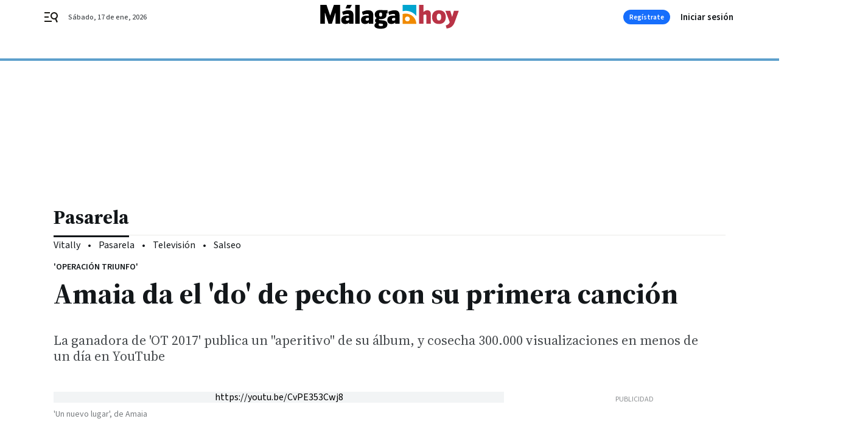

--- FILE ---
content_type: application/javascript
request_url: https://www.malagahoy.es/malagahoy/1301.h-6b15ee16f7065bfa3836.js
body_size: 24459
content:
(self.webpackChunk=self.webpackChunk||[]).push([[1301],{6154:function(t){t.exports={functional:!0,render(t,s){const{_c:a,_v:c,data:l,children:e=[]}=s,{class:n,staticClass:r,style:i,staticStyle:h,attrs:o={},...v}=l;return a("svg",{class:[n,r],style:[i,h],attrs:Object.assign({height:"24",viewBox:"0 0 24 24",width:"24",xmlns:"http://www.w3.org/2000/svg"},o),...v},e.concat([a("path",{attrs:{d:"M12.5 2C6.695 2 2 6.745 2 12.5S6.695 23 12.5 23 23 18.255 23 12.5 18.305 2 12.5 2zm-1.64 20.874v-2.045c0-.732-.455-1.413-1.136-1.69-2.55-1.086-4.392-3.66-4.392-6.614 0-3.937 3.205-7.168 7.168-7.168s7.168 3.256 7.168 7.168c0 4.644-3.61 9.011-8.809 10.349z"}})]))}}},1841:function(t){t.exports={functional:!0,render(t,s){const{_c:a,_v:c,data:l,children:e=[]}=s,{class:n,staticClass:r,style:i,staticStyle:h,attrs:o={},...v}=l;return a("svg",{class:[n,r],style:[i,h],attrs:Object.assign({fill:"none",height:"24",viewBox:"0 0 24 24",width:"24",xmlns:"http://www.w3.org/2000/svg"},o),...v},e.concat([a("g",{attrs:{"fill-rule":"evenodd"}},[a("path",{attrs:{d:"M0 0h24v24H0z"}}),a("path",{attrs:{d:"M12.5 2C6.695 2 2 6.745 2 12.5S6.695 23 12.5 23 23 18.255 23 12.5 18.305 2 12.5 2zm-1.64 20.874v-2.045c0-.732-.455-1.413-1.136-1.69-2.55-1.086-4.392-3.66-4.392-6.614 0-3.937 3.205-7.168 7.168-7.168s7.168 3.256 7.168 7.168c0 4.644-3.61 9.011-8.809 10.349z",fill:"#00caff","fill-rule":"nonzero"}})])]))}}},7127:function(t){t.exports={functional:!0,render(t,s){const{_c:a,_v:c,data:l,children:e=[]}=s,{class:n,staticClass:r,style:i,staticStyle:h,attrs:o={},...v}=l;return a("svg",{class:[n,r],style:[i,h],attrs:Object.assign({fill:"none",height:"24",viewBox:"0 0 24 24",width:"24",xmlns:"http://www.w3.org/2000/svg"},o),...v},e.concat([a("path",{attrs:{d:"M17.367 8.896v8.225c0 .715-.542 1.3-1.24 1.365l-.132.007-.91-.001v2.807c0 .664-.496 1.2-1.141 1.265l-.131.007a1.264 1.264 0 01-1.266-1.141l-.007-.131v-2.807h-1.696v2.807c0 .664-.495 1.2-1.14 1.265l-.132.007c-.664 0-1.2-.496-1.265-1.141l-.007-.131v-2.807h-.91c-.715 0-1.3-.541-1.365-1.239l-.007-.132V8.896zM4.272 8.678c.709 0 1.273.564 1.273 1.272v5.3c0 .709-.564 1.273-1.273 1.273A1.265 1.265 0 013 15.25v-5.3c0-.708.564-1.272 1.272-1.272zm14.84 0c.71 0 1.273.564 1.273 1.272v5.3c0 .709-.564 1.273-1.272 1.273a1.265 1.265 0 01-1.273-1.273v-5.3c0-.708.564-1.272 1.273-1.272zM15.216 2c.03 0 .059.008.086.023.073.04.106.115.091.19l-.02.056-.897 1.62c1.656.86 2.795 2.467 2.886 4.325l.006.234H6.018C6.021 6.569 7.094 4.922 8.706 4l.204-.112-.896-1.62a.175.175 0 01.07-.245.181.181 0 01.215.03l.03.04.908 1.637a6.04 6.04 0 012.455-.514c.77 0 1.504.142 2.173.398l.283.116.908-1.636a.177.177 0 01.16-.094zM9.074 5.424a.476.476 0 00-.474.473c0 .26.215.474.474.474s.473-.215.473-.474-.214-.473-.473-.473zm5.237 0a.476.476 0 00-.473.473c0 .26.214.474.473.474.26 0 .474-.215.474-.474s-.215-.473-.474-.473z",fill:"#3ddd84"}})]))}}},6699:function(t){t.exports={functional:!0,render(t,s){const{_c:a,_v:c,data:l,children:e=[]}=s,{class:n,staticClass:r,style:i,staticStyle:h,attrs:o={},...v}=l;return a("svg",{class:[n,r],style:[i,h],attrs:Object.assign({fill:"none",height:"21",viewBox:"0 0 17 21",width:"17",xmlns:"http://www.w3.org/2000/svg"},o),...v},e.concat([a("path",{attrs:{d:"M14.198 11.157c.03 3.178 2.772 4.235 2.802 4.249-.023.074-.438 1.507-1.445 2.986-.87 1.28-1.773 2.554-3.196 2.58-1.398.027-1.847-.833-3.446-.833-1.597 0-2.097.807-3.42.86-1.373.052-2.42-1.384-3.297-2.658C.403 15.733-.967 10.973.873 7.76c.914-1.597 2.547-2.607 4.32-2.633 1.349-.026 2.622.913 3.446.913.824 0 2.37-1.129 3.997-.963.68.028 2.591.276 3.818 2.083-.099.062-2.28 1.339-2.256 3.996M11.57 3.353C12.3 2.465 12.79 1.23 12.656 0c-1.05.042-2.321.704-3.075 1.592-.676.785-1.267 2.043-1.108 3.248 1.172.091 2.368-.599 3.098-1.487",fill:"#50514f"}})]))}}},1672:function(t){t.exports={functional:!0,render(t,s){const{_c:a,_v:c,data:l,children:e=[]}=s,{class:n,staticClass:r,style:i,staticStyle:h,attrs:o={},...v}=l;return a("svg",{class:[n,r],style:[i,h],attrs:Object.assign({height:"23",viewBox:"0 0 21 23",width:"21",xmlns:"http://www.w3.org/2000/svg"},o),...v},e.concat([a("path",{attrs:{d:"M10.28 4.798c3.144-.12 5.79 2.32 5.91 5.45a5.64 5.64 0 01-1.795 4.341.437.437 0 00-.136.341c.021.39.013.768-.012 1.194a.138.138 0 00.13.145c.03.003.06-.006.086-.022a6.996 6.996 0 003.075-5.788c-.004-3.872-3.16-7.008-7.047-7.004-.088 0-.177.001-.265.005-3.722.143-6.709 3.2-6.755 6.909a6.997 6.997 0 003.074 5.879.138.138 0 00.215-.122 9.789 9.789 0 01-.012-1.196.431.431 0 00-.138-.34 5.634 5.634 0 01-1.796-4.282c.09-2.98 2.476-5.384 5.466-5.51zM10.47 0C4.753.016.07 4.633 0 10.325c-.057 4.61 2.898 8.554 7.025 9.999a.141.141 0 00.187-.153A52.462 52.462 0 017.06 19.1a.358.358 0 00-.212-.283 9.132 9.132 0 01-5.503-8.45c.048-4.951 4.108-8.989 9.08-9.029 5.083-.04 9.233 4.066 9.233 9.12a9.131 9.131 0 01-5.505 8.36.36.36 0 00-.212.283c-.047.357-.097.714-.152 1.07a.139.139 0 00.185.152C18.061 18.893 21 15.01 21 10.456 21 4.68 16.273-.016 10.47 0zM8.055 9.605a2.439 2.439 0 002.444 2.434c1.35 0 2.444-1.09 2.444-2.434A2.44 2.44 0 0010.5 7.17a2.44 2.44 0 00-2.444 2.434zm4.605 4.192c-.448-.47-1.234-.773-2.164-.773-.929 0-1.716.302-2.164.773-.23.23-.37.534-.396.857-.076.694-.033 1.293.048 2.25.078.91.226 2.127.419 3.364.137.881.249 1.357.35 1.698.164.55.78 1.034 1.743 1.034.962 0 1.577-.482 1.743-1.034.101-.34.213-.816.35-1.698.194-1.237.342-2.452.42-3.365.08-.956.123-1.555.047-2.25a1.358 1.358 0 00-.396-.856z","fill-rule":"evenodd"}})]))}}},8820:function(t){t.exports={functional:!0,render(t,s){const{_c:a,_v:c,data:l,children:e=[]}=s,{class:n,staticClass:r,style:i,staticStyle:h,attrs:o={},...v}=l;return a("svg",{class:[n,r],style:[i,h],attrs:Object.assign({fill:"none",height:"23",viewBox:"0 0 21 23",width:"21",xmlns:"http://www.w3.org/2000/svg"},o),...v},e.concat([a("path",{attrs:{d:"M10.28 4.798c3.144-.12 5.79 2.32 5.91 5.45a5.64 5.64 0 01-1.795 4.341.437.437 0 00-.136.341c.021.39.013.768-.012 1.194a.138.138 0 00.13.145c.03.003.06-.006.086-.022a6.996 6.996 0 003.075-5.788c-.004-3.872-3.16-7.008-7.047-7.004-.088 0-.177.001-.265.005-3.722.143-6.709 3.2-6.755 6.909a6.997 6.997 0 003.074 5.879.138.138 0 00.215-.122 9.789 9.789 0 01-.012-1.196.431.431 0 00-.138-.34 5.634 5.634 0 01-1.796-4.282c.09-2.98 2.476-5.384 5.466-5.51zM10.47 0C4.753.016.07 4.633 0 10.325c-.057 4.61 2.898 8.554 7.025 9.999a.141.141 0 00.187-.153A52.462 52.462 0 017.06 19.1a.358.358 0 00-.212-.283 9.132 9.132 0 01-5.503-8.45c.048-4.951 4.108-8.989 9.08-9.029 5.083-.04 9.233 4.066 9.233 9.12a9.131 9.131 0 01-5.505 8.36.36.36 0 00-.212.283c-.047.357-.097.714-.152 1.07a.139.139 0 00.185.152C18.061 18.893 21 15.01 21 10.456 21 4.68 16.273-.016 10.47 0zM8.055 9.605a2.439 2.439 0 002.444 2.434c1.35 0 2.444-1.09 2.444-2.434A2.44 2.44 0 0010.5 7.17a2.44 2.44 0 00-2.444 2.434zm4.605 4.192c-.448-.47-1.234-.773-2.164-.773-.929 0-1.716.302-2.164.773-.23.23-.37.534-.396.857-.076.694-.033 1.293.048 2.25.078.91.226 2.127.419 3.364.137.881.249 1.357.35 1.698.164.55.78 1.034 1.743 1.034.962 0 1.577-.482 1.743-1.034.101-.34.213-.816.35-1.698.194-1.237.342-2.452.42-3.365.08-.956.123-1.555.047-2.25a1.358 1.358 0 00-.396-.856z",fill:"#912fc8","fill-rule":"evenodd"}})]))}}},6262:function(t){t.exports={functional:!0,render(t,s){const{_c:a,_v:c,data:l,children:e=[]}=s,{class:n,staticClass:r,style:i,staticStyle:h,attrs:o={},...v}=l;return a("svg",{class:[n,r],style:[i,h],attrs:Object.assign({height:"14",viewBox:"0 0 9 14",width:"9",xmlns:"http://www.w3.org/2000/svg"},o),...v},e.concat([a("path",{attrs:{d:"M0 1.645L5.563 7 0 12.355 1.713 14 9 7 1.713 0z"}})]))}}},2638:function(t){t.exports={functional:!0,render(t,s){const{_c:a,_v:c,data:l,children:e=[]}=s,{class:n,staticClass:r,style:i,staticStyle:h,attrs:o={},...v}=l;return a("svg",{class:[n,r],style:[i,h],attrs:Object.assign({height:"18",viewBox:"0 0 24 24",width:"22",xmlns:"http://www.w3.org/2000/svg"},o),...v},e.concat([a("path",{attrs:{d:"M7.17 4c.746 0 1.342.65 1.342 1.463v14.491c0 .813-.596 1.463-1.341 1.463-.746 0-1.342-.65-1.342-1.463V5.463C5.83 4.65 6.425 4 7.171 4zm9.66 0c.72 0 1.316.65 1.34 1.463v14.491c0 .813-.595 1.463-1.34 1.463-.746 0-1.342-.65-1.342-1.463V5.463c0-.813.596-1.463 1.341-1.463zm4.829 3.266c.745 0 1.341.65 1.341 1.435v8.668c0 .813-.596 1.463-1.341 1.463-.746 0-1.342-.65-1.342-1.463v-8.64c0-.813.596-1.463 1.342-1.463zM2.34 6.926c.746 0 1.342.65 1.342 1.435v8.668c0 .812-.596 1.462-1.342 1.462-.745 0-1.341-.65-1.341-1.462V8.388c0-.813.596-1.463 1.341-1.463zm9.659 0c.745 0 1.341.65 1.341 1.435v8.668c0 .812-.596 1.462-1.341 1.462s-1.341-.65-1.341-1.462V8.388c0-.813.596-1.463 1.341-1.463z"}})]))}}},9391:function(t){t.exports={functional:!0,render(t,s){const{_c:a,_v:c,data:l,children:e=[]}=s,{class:n,staticClass:r,style:i,staticStyle:h,attrs:o={},...v}=l;return a("svg",{class:[n,r],style:[i,h],attrs:Object.assign({height:"16",viewBox:"0 0 24 16",width:"24",xmlns:"http://www.w3.org/2000/svg"},o),...v},e.concat([a("path",{attrs:{d:"M16 0c-1.5 0-2.8.4-4 1.1C10.8.4 9.5 0 8 0 3.6 0 0 3.6 0 8s3.6 8 8 8c1.5 0 2.8-.4 4-1.1 1.2.7 2.5 1.1 4 1.1 4.4 0 8-3.6 8-8s-3.6-8-8-8zm-2 8c0 1.8-.8 3.4-2 4.5-1.3-1.1-2-2.7-2-4.5s.8-3.4 2-4.5c1.3 1.1 2 2.7 2 4.5zM2 8c0-3.3 2.7-6 6-6 .8 0 1.6.2 2.3.5C8.9 3.9 8 5.8 8 8s.9 4.1 2.3 5.6c-.7.3-1.5.4-2.3.4-3.3 0-6-2.7-6-6zm14 6c-.8 0-1.6-.2-2.3-.5C15.1 12.1 16 10.2 16 8s-.9-4.1-2.3-5.6c.7-.3 1.5-.4 2.3-.4 3.3 0 6 2.7 6 6s-2.7 6-6 6z"}})]))}}},5423:function(t){t.exports={functional:!0,render(t,s){const{_c:a,_v:c,data:l,children:e=[]}=s,{class:n,staticClass:r,style:i,staticStyle:h,attrs:o={},...v}=l;return a("svg",{class:[n,r],style:[i,h],attrs:Object.assign({width:"24",height:"24",viewBox:"0 0 24 24",xmlns:"http://www.w3.org/2000/svg"},o),...v},e.concat([a("path",{attrs:{d:"M17.375 1a.874.874 0 00-.456.156l-2.752 1.829c-.104.069-.146.166-.145.3 0 .136.06.294.164.4l5.9 6.084a.65.65 0 00.412.186c.145.007.256-.036.329-.132l1.995-2.61a.82.82 0 00.177-.427.408.408 0 00-.127-.339L17.73 1.145A.453.453 0 0017.375 1zm-3.16 3.581c-2.718 2.277-5.55 3.076-6.727 3.376L1 19.787l.367.378L9.77 12.31c-.097-.574.057-1.172.495-1.583.712-.665 1.823-.664 2.488.022s.612 1.804-.1 2.47c-.443.413-1.055.534-1.63.405l-8.39 7.846.515.531L15.5 15.95c.356-1.358.932-3.676 3.452-6.484l-4.736-4.884z"}})]))}}},524:function(t){t.exports={functional:!0,render(t,s){const{_c:a,_v:c,data:l,children:e=[]}=s,{class:n,staticClass:r,style:i,staticStyle:h,attrs:o={},...v}=l;return a("svg",{class:[n,r],style:[i,h],attrs:Object.assign({xmlns:"http://www.w3.org/2000/svg",viewBox:"0 0 24 24"},o),...v},e.concat([a("path",{attrs:{d:"M19.111 11.111H4.89a.889.889 0 100 1.778h14.22a.889.889 0 100-1.778zM12.63 5.517a.889.889 0 10-1.258-1.257l-7.11 7.111a.888.888 0 000 1.258l7.11 7.11a.888.888 0 101.258-1.256L6.146 12l6.483-6.483z"}})]))}}},1973:function(t){t.exports={functional:!0,render(t,s){const{_c:a,_v:c,data:l,children:e=[]}=s,{class:n,staticClass:r,style:i,staticStyle:h,attrs:o={},...v}=l;return a("svg",{class:[n,r],style:[i,h],attrs:Object.assign({height:"18",viewBox:"0 0 18 18",width:"18",xmlns:"http://www.w3.org/2000/svg"},o),...v},e.concat([a("path",{attrs:{d:"M6.75 0v2.25h-4.5v13.5h13.5v-4.5H18V18H0V0zM18 0v8.523l-3.196-3.195-4.795 4.799-2.132-2.135 4.797-4.797L9.474 0z"}})]))}}},6701:function(t){t.exports={functional:!0,render(t,s){const{_c:a,_v:c,data:l,children:e=[]}=s,{class:n,staticClass:r,style:i,staticStyle:h,attrs:o={},...v}=l;return a("svg",{class:[n,r],style:[i,h],attrs:Object.assign({height:"20",viewBox:"0 0 20 20",width:"20",xmlns:"http://www.w3.org/2000/svg"},o),...v},e.concat([a("path",{attrs:{d:"M15.137 0c.442 0 .8.371.8.83v.524h1.516c1.41 0 2.547 1.179 2.547 2.642v13.362C20 18.821 18.863 20 17.453 20H2.547C1.137 20 0 18.821 0 17.358V3.996c0-1.463 1.137-2.642 2.547-2.642h1.516V.83c0-.459.337-.83.78-.83.441 0 .8.371.8.83v.524H9.2V.83C9.2.37 9.558 0 10 0s.8.371.8.83v.524h3.537V.83c0-.459.358-.83.8-.83zm3.284 7.183H1.58v10.153c0 .546.442 1.005.968 1.005h14.906a.979.979 0 00.968-.983zm-12.4 6.485c.358 0 .653.306.653.677v1.528a.668.668 0 01-.653.677H4.105a.668.668 0 01-.652-.677v-1.528c0-.371.294-.677.652-.677zm4.947 0c.337 0 .632.306.653.677v1.528a.668.668 0 01-.653.677H9.053a.668.668 0 01-.653-.677v-1.528c0-.371.295-.677.653-.677zM6.021 8.996c.358 0 .653.283.653.676v1.529a.668.668 0 01-.653.677H4.105a.668.668 0 01-.652-.677V9.672c0-.37.294-.676.652-.676zm9.874 0c.358 0 .652.283.652.676v1.529a.668.668 0 01-.652.677h-1.916a.668.668 0 01-.653-.677V9.672c0-.37.295-.676.653-.676zm-4.927 0c.337 0 .632.283.653.676v1.529a.668.668 0 01-.653.677H9.053A.668.668 0 018.4 11.2V9.672c0-.37.295-.676.653-.676zM4.063 2.99H2.547c-.526 0-.968.437-.968 1.005v1.55h16.884v-1.55c0-.546-.442-1.005-.968-1.005h-1.516v.524c0 .459-.358.83-.8.83-.442 0-.8-.371-.8-.83v-.524H10.82v.524c0 .459-.358.83-.8.83-.442 0-.8-.371-.8-.83v-.524H5.663v.524c0 .459-.358.83-.8.83-.442 0-.8-.371-.8-.83z"}})]))}}},5293:function(t){t.exports={functional:!0,render(t,s){const{_c:a,_v:c,data:l,children:e=[]}=s,{class:n,staticClass:r,style:i,staticStyle:h,attrs:o={},...v}=l;return a("svg",{class:[n,r],style:[i,h],attrs:Object.assign({width:"18",height:"20",viewBox:"0 0 18 20",xmlns:"http://www.w3.org/2000/svg"},o),...v},e.concat([a("path",{attrs:{d:"M12.639 9.09h-.91V1.819c0-1-.818-1.818-1.818-1.818H8.093c-1 0-1.818.818-1.818 1.818v7.273h-.91A4.547 4.547 0 00.82 13.636V20h16.364v-6.364a4.547 4.547 0 00-4.546-4.545zm2.727 9.092h-1.818v-2.727c0-.5-.41-.91-.91-.91s-.909.41-.909.91v2.727H9.911v-2.727c0-.5-.409-.91-.909-.91s-.909.41-.909.91v2.727H6.275v-2.727c0-.5-.41-.91-.91-.91s-.908.41-.908.91v2.727H2.638v-4.546c0-1.5 1.228-2.727 2.728-2.727h7.273c1.5 0 2.727 1.227 2.727 2.727v4.546z"}})]))}}},5257:function(t){t.exports={functional:!0,render(t,s){const{_c:a,_v:c,data:l,children:e=[]}=s,{class:n,staticClass:r,style:i,staticStyle:h,attrs:o={},...v}=l;return a("svg",{class:[n,r],style:[i,h],attrs:Object.assign({height:"10",viewBox:"0 0 12 10",width:"12",xmlns:"http://www.w3.org/2000/svg"},o),...v},e.concat([a("path",{attrs:{d:"M11 1.007L9.993 0 6 3.993 2.007 0 1 1.007 4.993 5 1 8.993 2.007 10 6 6.007 9.993 10 11 8.993 7.007 5z"}})]))}}},6959:function(t){t.exports={functional:!0,render(t,s){const{_c:a,_v:c,data:l,children:e=[]}=s,{class:n,staticClass:r,style:i,staticStyle:h,attrs:o={},...v}=l;return a("svg",{class:[n,r],style:[i,h],attrs:Object.assign({xmlns:"http://www.w3.org/2000/svg",viewBox:"0 0 30.2 30.2"},o),...v},e.concat([a("path",{attrs:{d:"M27.4 30.2H2.8C1.3 30.2 0 29 0 27.4V2.8C0 1.3 1.3 0 2.8 0h24.6c1.6 0 2.8 1.3 2.8 2.8v24.6c0 1.6-1.2 2.8-2.8 2.8z",fill:"#D3B232"}}),a("g",{attrs:{fill:"#FFF"}},[a("path",{attrs:{d:"M4.8 15.1c0-5.7 4.6-10.3 10.3-10.3 2.3 0 4.5.8 6.2 2.1l-4.7 5.2c-1.5 1.8-3.1 3.5-3.5 4-1.5 1.6-2 2.2-2.3 2.5-.7.7-2.3 2.3-3.9.9-.5-.4-.7-.9-.4-1.2.1-.1.2-.1.4-.2.3-.1.7-.3.9-.5.6-.7.6-1.7-.2-2.4-.7-.6-1.8-.7-2.6.2l-.2.2v-.5z"}}),a("path",{attrs:{d:"M24.4 10.8c.6 1.3.9 2.8.9 4.3 0 5.7-4.6 10.3-10.3 10.3-3.9 0-7.3-2.2-9.1-5.4l.3.3c1.9 1.7 5 2.8 7.3 1.8 1.1-.5 2.1-1.7 3.2-2.8l7.7-8.5z"}})])]))}}},8294:function(t){t.exports={functional:!0,render(t,s){const{_c:a,_v:c,data:l,children:e=[]}=s,{class:n,staticClass:r,style:i,staticStyle:h,attrs:o={},...v}=l;return a("svg",{class:[n,r],style:[i,h],attrs:Object.assign({height:"5",viewBox:"0 0 10 5",width:"10",xmlns:"http://www.w3.org/2000/svg"},o),...v},e.concat([a("path",{attrs:{d:"M0 0l5 5 5-5z"}})]))}}},9492:function(t){t.exports={functional:!0,render(t,s){const{_c:a,_v:c,data:l,children:e=[]}=s,{class:n,staticClass:r,style:i,staticStyle:h,attrs:o={},...v}=l;return a("svg",{class:[n,r],style:[i,h],attrs:Object.assign({width:"20",height:"20",viewBox:"0 0 20 20",xmlns:"http://www.w3.org/2000/svg"},o),...v},e.concat([a("path",{attrs:{d:"M19 4h-2v9H4v2c0 .55.45 1 1 1h11l4 4V5c0-.55-.45-1-1-1zm-4 6V1c0-.55-.45-1-1-1H1C.45 0 0 .45 0 1v14l4-4h10c.55 0 1-.45 1-1z"}})]))}}},9112:function(t){t.exports={functional:!0,render(t,s){const{_c:a,_v:c,data:l,children:e=[]}=s,{class:n,staticClass:r,style:i,staticStyle:h,attrs:o={},...v}=l;return a("svg",{class:[n,r],style:[i,h],attrs:Object.assign({height:"24",viewBox:"0 0 24 24",width:"24",xmlns:"http://www.w3.org/2000/svg"},o),...v},e.concat([a("filter",{attrs:{id:"a",height:"125.9%",width:"125.2%",x:"-12.6%",y:"-13%"}},[a("feMorphology",{attrs:{in:"SourceAlpha",radius:"1.5",result:"shadowSpreadOuter1"}}),a("feOffset",{attrs:{dy:"6",in:"shadowSpreadOuter1",result:"shadowOffsetOuter1"}}),a("feGaussianBlur",{attrs:{in:"shadowOffsetOuter1",result:"shadowBlurOuter1",stdDeviation:"8"}}),a("feColorMatrix",{attrs:{in:"shadowBlurOuter1",result:"shadowMatrixOuter1",values:"0 0 0 0 0 0 0 0 0 0 0 0 0 0 0 0 0 0 0.16 0"}}),a("feMerge",[a("feMergeNode",{attrs:{in:"shadowMatrixOuter1"}}),a("feMergeNode",{attrs:{in:"SourceGraphic"}})])]),a("g",{attrs:{"fill-rule":"evenodd",filter:"url(#a)",transform:"translate(-290 -276)"}},[a("path",{attrs:{d:"M296 295c0 1.1.9 2 2 2h8c1.1 0 2-.9 2-2v-12h-12zm13-15h-3.5l-1-1h-5l-1 1H295v2h14z"}})])]))}}},1021:function(t){t.exports={functional:!0,render(t,s){const{_c:a,_v:c,data:l,children:e=[]}=s,{class:n,staticClass:r,style:i,staticStyle:h,attrs:o={},...v}=l;return a("svg",{class:[n,r],style:[i,h],attrs:Object.assign({width:"18",height:"14",viewBox:"0 0 18 14",xmlns:"http://www.w3.org/2000/svg"},o),...v},e.concat([a("path",{attrs:{"fill-rule":"evenodd","clip-rule":"evenodd",d:"M17.058 1.703L15.364 0 5.762 9.655 1.694 5.566 0 7.27l5.762 5.795L17.058 1.703z"}})]))}}},1643:function(t){t.exports={functional:!0,render(t,s){const{_c:a,_v:c,data:l,children:e=[]}=s,{class:n,staticClass:r,style:i,staticStyle:h,attrs:o={},...v}=l;return a("svg",{class:[n,r],style:[i,h],attrs:Object.assign({height:"20",viewBox:"0 0 20 20",width:"20",xmlns:"http://www.w3.org/2000/svg"},o),...v},e.concat([a("path",{attrs:{d:"M4.11 9.215L5.65 7.652a.38.38 0 01.54 0l2.337 2.368V.387C8.528.174 8.7 0 8.91 0h2.18c.21 0 .382.174.382.387v9.633l2.337-2.368a.38.38 0 01.54 0l1.542 1.563a.392.392 0 010 .547l-5.601 5.676a.377.377 0 01-.29.111.377.377 0 01-.29-.11l-5.6-5.677a.392.392 0 010-.547zM20 19.658V10.72s0-.12-.104-.22c-.08-.076-.195-.076-.195-.076h-2.03s-.086 0-.178.084c-.094.086-.094.198-.094.198v6.658H2.6V10.72s0-.12-.103-.22c-.081-.076-.196-.076-.196-.076H.272s-.085 0-.177.084C0 10.594 0 10.706 0 10.706v8.958c0 .185.15.336.331.336h19.332a.34.34 0 00.337-.342z"}})]))}}},7511:function(t){t.exports={functional:!0,render(t,s){const{_c:a,_v:c,data:l,children:e=[]}=s,{class:n,staticClass:r,style:i,staticStyle:h,attrs:o={},...v}=l;return a("svg",{class:[n,r],style:[i,h],attrs:Object.assign({width:"24",height:"24",viewBox:"0 0 24 24",xmlns:"http://www.w3.org/2000/svg"},o),...v},e.concat([a("path",{attrs:{d:"M20.229 13.337c0 .962-.767 1.107-.767 1.107h-4.93s-.336.433-.048 1.347c.287.915.334 2.262.095 2.84-.24.578-.67 1.636-1.771 1.685a1.186 1.186 0 01-.863-.626v-2.118S9.887 13.866 9.6 13.818a72.192 72.192 0 00-1.437-.192V7.032H8.5s2.441-1.203 2.92-1.203h5.985s.861.192.861 1.155c0 .626-.526 1.01-.526 1.01s1.293.097 1.293 1.204c0 .433-.623.866-.623.866s1.197.24 1.15 1.252c-.097.625-.432.962-.432.962s1.102.096 1.102 1.059zM6.344 14.733H2.848l.719-8.952h2.825l-.048 8.952zm14.986-3.417a2.856 2.856 0 00-.527-1.83c0-.096.048-.24.048-.384 0-.819-.287-1.492-.766-1.974v-.24a2.849 2.849 0 00-2.202-2.84C17.739 4 17.643 4 17.5 4h-6.08c-.288 0-.815 0-3.305 1.203h-.143C7.732 4.481 7.11 4 6.296 4H3.47c-.862 0-1.58.626-1.724 1.444l-.718 8.952c-.096.53.048 1.059.383 1.444s.814.625 1.341.625h3.495c.766 0 1.388-.481 1.628-1.155 0 0 .335.048.718.096.383.578.958 1.637 1.532 2.6v1.636c0 .24.048.481.144.674A2.885 2.885 0 0012.473 22h.383c2.202-.096 3.016-2.07 3.303-2.743.335-.818.335-2.022.191-3.08h3.112c.097 0 .24 0 .336-.049 1.053-.192 2.202-1.155 2.202-2.84 0-.77-.287-1.395-.67-1.828-.048 0-.048-.096 0-.144z","fill-rule":"evenodd"}})]))}}},9528:function(t){t.exports={functional:!0,render(t,s){const{_c:a,_v:c,data:l,children:e=[]}=s,{class:n,staticClass:r,style:i,staticStyle:h,attrs:o={},...v}=l;return a("svg",{class:[n,r],style:[i,h],attrs:Object.assign({width:"24",height:"24",viewBox:"0 0 24 24",xmlns:"http://www.w3.org/2000/svg"},o),...v},e.concat([a("path",{attrs:{d:"M6.296 4c.76 0 1.352.42 1.623 1.062l.053.141h.143C10.44 4.08 11.053 4.005 11.358 4H17.6a.883.883 0 01.283.048 2.841 2.841 0 012.195 2.63l.007.21v.24c.479.482.766 1.155.766 1.974 0 .144-.048.288-.048.385.335.48.575 1.107.527 1.829-.048.048-.048.144 0 .144.383.433.67 1.059.67 1.829 0 1.684-1.149 2.647-2.202 2.84a.64.64 0 01-.256.047H16.35c.144 1.06.144 2.263-.19 3.08-.278.65-1.045 2.508-3.074 2.727l-.23.017h-.383a2.885 2.885 0 01-2.203-1.684 1.478 1.478 0 01-.138-.53l-.006-.144v-1.637c-.574-.962-1.149-2.021-1.532-2.599a46.212 46.212 0 01-.718-.096 1.715 1.715 0 01-1.477 1.149l-.15.006H2.752c-.527 0-1.006-.24-1.34-.625a1.715 1.715 0 01-.407-1.268l.023-.176.718-8.952c.135-.77.78-1.37 1.574-1.438L3.47 4h2.825zm.096 1.78H3.567l-.719 8.953h3.496l.048-8.952z","fill-rule":"evenodd"}})]))}}},863:function(t){t.exports={functional:!0,render(t,s){const{_c:a,_v:c,data:l,children:e=[]}=s,{class:n,staticClass:r,style:i,staticStyle:h,attrs:o={},...v}=l;return a("svg",{class:[n,r],style:[i,h],attrs:Object.assign({width:"20",height:"19",viewBox:"0 0 20 19",xmlns:"http://www.w3.org/2000/svg"},o),...v},e.concat([a("path",{attrs:{d:"M9 6V0h11v6.5c0 3.04-2.46 5.5-5.5 5.5-.9 0-1.75-.23-2.5-.61V8.5h5c0-.83-1.12-1.5-2.5-1.5S12 7.67 12 8.5V6H9zm2-1.92c0 .55.45 1 1 1s1-.44 1-1c0-.55-.45-1-1-1s-1 .45-1 1zm5 0c0 .55.45 1 1 1s1-.44 1-1c0-.55-.45-1-1-1s-1 .45-1 1zM5.5 19C2.46 19 0 16.54 0 13.5V7h11v6.5c0 3.04-2.46 5.5-5.5 5.5zM3 14c0 .83 1.12 1.5 2.5 1.5S8 14.83 8 14H3zm6-3c0-.55-.45-1-1-1s-1 .45-1 1 .45 1 1 1 1-.45 1-1zm-5 0c0-.55-.45-1-1-1s-1 .45-1 1 .45 1 1 1 1-.45 1-1z","fill-rule":"evenodd"}})]))}}},5909:function(t){t.exports={functional:!0,render(t,s){const{_c:a,_v:c,data:l,children:e=[]}=s,{class:n,staticClass:r,style:i,staticStyle:h,attrs:o={},...v}=l;return a("svg",{class:[n,r],style:[i,h],attrs:Object.assign({height:"24",viewBox:"0 0 24 24",width:"24",xmlns:"http://www.w3.org/2000/svg"},o),...v},e.concat([a("path",{attrs:{d:"M21.372 4c.348 0 .65.3.627.648v15.704a.648.648 0 01-.65.648h-9.744a.648.648 0 01-.65-.648v-6.846h3.92v1.157c0 .393.442.6.767.37l2.853-2.151a.476.476 0 000-.764l-2.853-2.15a.468.468 0 00-.766.37v1.156h-3.898V4.648c0-.347.279-.648.65-.648zM2.347 14.454l.023.024c.093.069.72.67 1.3 1.225.116.116.208.232.324.324-.07.393-.185.74-.348 1.087l-1.461 3.1a.983.983 0 01-.859.532.825.825 0 01-.394-.093.954.954 0 01-.44-1.249l1.46-3.076c.094-.208.163-.44.21-.67zm1.772-6.41l.084.004 1.276.092c.395.023.673.185 1.787 1.62.325.416.72.762 1.16 1.063l.789.532c.371.231.464.717.301 1.087a.79.79 0 01-1.09.231l-.789-.532A5.875 5.875 0 016.152 10.8l-.626 2.96 1.206 1.18c.487.486.835 1.087.998 1.758l.696 2.891a.936.936 0 01-.696 1.133c-.093.024-.163.024-.232.024-.418 0-.789-.301-.905-.717l-.696-2.892a1.767 1.767 0 00-.487-.855s-2.274-2.198-2.46-2.383c-.51-.485-.348-1.04-.255-1.827.047-.393.116-1.04.186-1.596-.418.37-.766.787-1.021 1.272l-.371.694a.767.767 0 01-.696.417.744.744 0 01-.372-.093.778.778 0 01-.324-1.064l.37-.694a6.341 6.341 0 012.576-2.544c.603-.324.882-.44 1.16-.416zm.994-3.806l.15.01c.956.104 1.646.96 1.542 1.912a1.74 1.74 0 01-1.918 1.537c-.956-.103-1.646-.96-1.542-1.912s.963-1.64 1.918-1.537z","fill-rule":"nonzero"}})]))}}},3998:function(t){t.exports={functional:!0,render(t,s){const{_c:a,_v:c,data:l,children:e=[]}=s,{class:n,staticClass:r,style:i,staticStyle:h,attrs:o={},...v}=l;return a("svg",{class:[n,r],style:[i,h],attrs:Object.assign({height:"23",viewBox:"0 0 22 23",width:"22",xmlns:"http://www.w3.org/2000/svg"},o),...v},e.concat([a("path",{attrs:{d:"M22 11.5c0-6.075-4.925-11-11-11S0 5.425 0 11.5c0 5.159 3.552 9.487 8.343 10.676v-7.314H6.075V11.5h2.268v-1.448c0-3.744 1.694-5.48 5.37-5.48.697 0 1.9.137 2.391.274v3.047c-.26-.027-.71-.041-1.27-.041-1.804 0-2.501.683-2.501 2.46V11.5h3.593l-.617 3.362h-2.976v7.558C17.78 21.762 22 17.124 22 11.5z","fill-rule":"evenodd"}})]))}}},8954:function(t){t.exports={functional:!0,render(t,s){const{_c:a,_v:c,data:l,children:e=[]}=s,{class:n,staticClass:r,style:i,staticStyle:h,attrs:o={},...v}=l;return a("svg",{class:[n,r],style:[i,h],attrs:Object.assign({fill:"none",height:"23",viewBox:"0 0 22 23",width:"22",xmlns:"http://www.w3.org/2000/svg"},o),...v},e.concat([a("path",{attrs:{d:"M22 11.5c0-6.075-4.925-11-11-11S0 5.425 0 11.5c0 5.158 3.552 9.487 8.343 10.676V14.86H6.075V11.5h2.268V10.05c0-3.744 1.694-5.479 5.37-5.479.697 0 1.9.137 2.391.273v3.047c-.26-.027-.71-.04-1.27-.04-1.804 0-2.501.683-2.501 2.459V11.5h3.593l-.617 3.361h-2.976v7.558C17.78 21.761 22 17.124 22 11.499z",fill:"#0866ff"}}),a("path",{attrs:{d:"M15.308 14.861l.618-3.361h-3.593V10.31c0-1.776.697-2.46 2.5-2.46.56 0 1.011.014 1.27.041V4.845c-.491-.136-1.694-.273-2.39-.273-3.676 0-5.37 1.736-5.37 5.48V11.5H6.073v3.362h2.268v7.314a11.02 11.02 0 003.99.243v-7.558h2.976z",fill:"#fff"}})]))}}},4549:function(t){t.exports={functional:!0,render(t,s){const{_c:a,_v:c,data:l,children:e=[]}=s,{class:n,staticClass:r,style:i,staticStyle:h,attrs:o={},...v}=l;return a("svg",{class:[n,r],style:[i,h],attrs:Object.assign({xmlns:"http://www.w3.org/2000/svg",width:"24",height:"24",viewBox:"0 0 24 24"},o),...v},e.concat([a("path",{attrs:{d:"M9.99 18.228c.458-.555 1.884-.545 2.524-.454.37.053.74.232.938.552.186.299.199.671.205 1.025.025 1.455.028 2.91.008 4.366 0 .047-.002.098-.03.137-.037.053-.109.064-.173.07-1.173.123-2.36.096-3.527-.077-.073-.011-.155-.028-.196-.09-.031-.046-.032-.105-.032-.16l.015-4.228c.001-.4.015-.835.268-1.141zm7.67-10.301c1.29 0 2.34 1.062 2.34 2.368v11.097a13.624 13.624 0 01-4.854 2.239v-4.557a2.86 2.86 0 00-1.064-2.22 3.38 3.38 0 00-.692-5.216v-1.343c0-1.306 1.048-2.368 2.336-2.368zM7.508 10.88c.827 0 1.54.551 1.782 1.327a3.38 3.38 0 00-.918 2.317c0 .905.356 1.726.93 2.331a2.833 2.833 0 00-1.065 2.22v4.393A13.61 13.61 0 014 21.392v-8.616c0-1.045.84-1.896 1.87-1.896zm4.184 1.778c1.015 0 1.84.837 1.84 1.866 0 1.029-.825 1.866-1.84 1.866-1.016 0-1.841-.837-1.841-1.866 0-1.029.826-1.866 1.84-1.866zM6.69 4.103c1.388 0 2.518 1.145 2.518 2.553 0 1.407-1.13 2.552-2.518 2.552-1.389 0-2.518-1.145-2.518-2.552 0-1.408 1.13-2.553 2.518-2.553zM16.694 0c1.71 0 3.103 1.41 3.103 3.145 0 1.734-1.392 3.145-3.103 3.145-1.71 0-3.103-1.41-3.103-3.145C13.59 1.411 14.983 0 16.694 0z"}})]))}}},8262:function(t){t.exports={functional:!0,render(t,s){const{_c:a,_v:c,data:l,children:e=[]}=s,{class:n,staticClass:r,style:i,staticStyle:h,attrs:o={},...v}=l;return a("svg",{class:[n,r],style:[i,h],attrs:Object.assign({xmlns:"http://www.w3.org/2000/svg",width:"1667",height:"2500",viewBox:"0 0 200 300"},o),...v},e.concat([a("path",{attrs:{d:"M50 300c27.6 0 50-22.4 50-50v-50H50c-27.6 0-50 22.4-50 50s22.4 50 50 50z",fill:"#0acf83"}}),a("path",{attrs:{d:"M0 150c0-27.6 22.4-50 50-50h50v100H50c-27.6 0-50-22.4-50-50z",fill:"#a259ff"}}),a("path",{attrs:{d:"M0 50C0 22.4 22.4 0 50 0h50v100H50C22.4 100 0 77.6 0 50z",fill:"#f24e1e"}}),a("path",{attrs:{d:"M100 0h50c27.6 0 50 22.4 50 50s-22.4 50-50 50h-50V0z",fill:"#ff7262"}}),a("path",{attrs:{d:"M200 150c0 27.6-22.4 50-50 50s-50-22.4-50-50 22.4-50 50-50 50 22.4 50 50z",fill:"#1abcfe"}})]))}}},4163:function(t){t.exports={functional:!0,render(t,s){const{_c:a,_v:c,data:l,children:e=[]}=s,{class:n,staticClass:r,style:i,staticStyle:h,attrs:o={},...v}=l;return a("svg",{class:[n,r],style:[i,h],attrs:Object.assign({height:"18",viewBox:"0 0 18 18",width:"18",xmlns:"http://www.w3.org/2000/svg"},o),...v},e.concat([a("path",{attrs:{d:"M13.47 0a4.607 4.607 0 00-3.214 1.315l-8.941 8.941A4.505 4.505 0 000 13.471c0 1.198.468 2.337 1.315 3.214A4.505 4.505 0 004.529 18a4.607 4.607 0 003.215-1.315l6.048-6.049c.994-1.08.964-2.776-.087-3.857a2.766 2.766 0 00-1.958-.818c-.73 0-1.432.292-1.958.818l-4.968 4.968c-.409.409-.409 1.052 0 1.46s1.052.41 1.461 0L11.25 8.24c.263-.263.76-.263 1.023 0a.704.704 0 01.204.526.84.84 0 01-.204.526l-5.99 5.932c-.468.468-1.082.73-1.754.73s-1.285-.262-1.753-.73c-.468-.468-.73-1.081-.73-1.753s.262-1.286.73-1.753l8.942-8.942c.467-.468 1.08-.73 1.753-.73s1.285.262 1.753.73c.468.468.73 1.081.73 1.753s-.262 1.286-.73 1.753c-.41.41-.41 1.052 0 1.462s1.052.409 1.461 0A4.505 4.505 0 0018 4.529a4.607 4.607 0 00-1.315-3.214A4.607 4.607 0 0013.471 0z"}})]))}}},8407:function(t){t.exports={functional:!0,render(t,s){const{_c:a,_v:c,data:l,children:e=[]}=s,{class:n,staticClass:r,style:i,staticStyle:h,attrs:o={},...v}=l;return a("svg",{class:[n,r],style:[i,h],attrs:Object.assign({height:"24",viewBox:"0 0 24 24",width:"24",xmlns:"http://www.w3.org/2000/svg"},o),...v},e.concat([a("path",{attrs:{d:"M12.36 6l.4 2H18v6h-3.36l-.4-2H7V6zM14 4H5v17h2v-7h5.6l.4 2h7V6h-5.6z"}})]))}}},2043:function(t){t.exports={functional:!0,render(t,s){const{_c:a,_v:c,data:l,children:e=[]}=s,{class:n,staticClass:r,style:i,staticStyle:h,attrs:o={},...v}=l;return a("svg",{class:[n,r],style:[i,h],attrs:Object.assign({fill:"none",height:"24",viewBox:"0 0 24 24",width:"24",xmlns:"http://www.w3.org/2000/svg"},o),...v},e.concat([a("path",{attrs:{d:"M14.4 6L14 4H5v17h2v-7h5.6l.4 2h7V6z",fill:"#fc5432"}})]))}}},1334:function(t){t.exports={functional:!0,render(t,s){const{_c:a,_v:c,data:l,children:e=[]}=s,{class:n,staticClass:r,style:i,staticStyle:h,attrs:o={},...v}=l;return a("svg",{class:[n,r],style:[i,h],attrs:Object.assign({width:"16",height:"16",viewBox:"0 0 16 16",xmlns:"http://www.w3.org/2000/svg"},o),...v},e.concat([a("path",{attrs:{d:"M8 0L6.59 1.41 12.17 7H0v2h12.17l-5.58 5.59L8 16l8-8-8-8z"}})]))}}},6306:function(t){t.exports={functional:!0,render(t,s){const{_c:a,_v:c,data:l,children:e=[]}=s,{class:n,staticClass:r,style:i,staticStyle:h,attrs:o={},...v}=l;return a("svg",{class:[n,r],style:[i,h],attrs:Object.assign({xmlns:"http://www.w3.org/2000/svg",width:"24",height:"24",viewBox:"0 0 24 24"},o),...v},e.concat([a("path",{attrs:{d:"M17 10.645v-2.29c-1.17-.417-1.907-.533-2.28-1.431-.373-.9.07-1.512.6-2.625L13.702 2.68c-1.105.525-1.723.974-2.626.6-.9-.373-1.017-1.116-1.431-2.28h-2.29c-.412 1.158-.53 1.907-1.431 2.28h-.001c-.9.374-1.51-.07-2.625-.6L1.681 4.299c.527 1.11.973 1.724.6 2.625C1.906 7.825 1.158 7.943 0 8.355v2.289c1.155.412 1.907.531 2.28 1.431.376.908-.081 1.534-.6 2.625l1.618 1.619c1.107-.525 1.724-.974 2.625-.6h.001c.9.373 1.018 1.118 1.431 2.28h2.289c.412-1.158.53-1.905 1.437-2.282h.001c.894-.372 1.501.071 2.619.602l1.618-1.619c-.525-1.107-.974-1.723-.601-2.625.374-.899 1.126-1.019 2.282-1.43zm-8.5 1.689a2.834 2.834 0 11.002-5.668 2.834 2.834 0 01-.002 5.668zM24 16.539v-1.077c-.55-.196-.897-.251-1.073-.673-.176-.424.033-.711.282-1.236l-.762-.762c-.52.248-.811.458-1.235.283-.424-.175-.479-.525-.674-1.073h-1.076c-.194.545-.25.897-.674 1.073-.424.176-.711-.033-1.235-.283l-.762.762c.248.523.458.812.282 1.236-.176.424-.528.479-1.073.673v1.077c.544.193.897.25 1.073.673.177.427-.038.722-.282 1.236l.762.762c.521-.248.812-.458 1.235-.283.424.175.479.526.674 1.073h1.076c.194-.545.25-.897.676-1.074h.001c.421-.175.706.034 1.232.284l.762-.762c-.247-.521-.458-.812-.282-1.235s.529-.481 1.073-.674zm-4 .794a1.333 1.333 0 110-2.667 1.333 1.333 0 010 2.667zm-4 3.071v-.808c-.412-.147-.673-.188-.805-.505s.024-.533.212-.927l-.572-.571c-.389.186-.607.344-.926.212s-.359-.394-.506-.805h-.807c-.146.409-.188.673-.506.805-.317.132-.533-.024-.926-.212l-.572.571c.187.393.344.609.212.927-.132.318-.396.359-.805.505v.808c.408.145.673.188.805.505.133.32-.028.542-.212.927l.572.571c.39-.186.608-.344.926-.212.318.132.359.395.506.805h.807c.146-.409.188-.673.507-.805h.001c.315-.131.529.025.924.213l.572-.571c-.186-.391-.344-.609-.212-.927s.397-.361.805-.506zM13 21a1 1 0 110-2 1 1 0 010 2z"}})]))}}},6142:function(t){t.exports={functional:!0,render(t,s){const{_c:a,_v:c,data:l,children:e=[]}=s,{class:n,staticClass:r,style:i,staticStyle:h,attrs:o={},...v}=l;return a("svg",{class:[n,r],style:[i,h],attrs:Object.assign({fill:"none",height:"24",viewBox:"0 0 48 48",width:"24",xmlns:"http://www.w3.org/2000/svg"},o),...v},e.concat([a("clipPath",{attrs:{id:"a"}},[a("path",{attrs:{d:"M44.5 20H24v8.5h11.8C34.7 33.9 30.1 37 24 37c-7.2 0-13-5.8-13-13s5.8-13 13-13c3.1 0 5.9 1.1 8.1 2.9l6.4-6.4C34.6 4.1 29.6 2 24 2 11.8 2 2 11.8 2 24s9.8 22 22 22c11 0 21-8 21-22 0-1.3-.2-2.7-.5-4z"}})]),a("path",{attrs:{"clip-path":"url(#a)",d:"M0 37V11l17 13z",fill:"#fbbc05"}}),a("path",{attrs:{"clip-path":"url(#a)",d:"M0 11l17 13 7-6.1L48 14V0H0z",fill:"#ea4335"}}),a("path",{attrs:{"clip-path":"url(#a)",d:"M0 37l30-23 7.9 1L48 0v48H0z",fill:"#34a853"}}),a("path",{attrs:{"clip-path":"url(#a)",d:"M48 48L17 24l-4-3 35-10z",fill:"#4285f4"}})]))}}},3556:function(t){t.exports={functional:!0,render(t,s){const{_c:a,_v:c,data:l,children:e=[]}=s,{class:n,staticClass:r,style:i,staticStyle:h,attrs:o={},...v}=l;return a("svg",{class:[n,r],style:[i,h],attrs:Object.assign({height:"14",viewBox:"0 0 15 14",width:"15",xmlns:"http://www.w3.org/2000/svg"},o),...v},e.concat([a("path",{attrs:{d:"M11.23 0c.073.003.148.01.225.022.61.093 1.058.461 1.002.825l-.334 2.184 2.212-.003c.368 0 .664.497.665 1.114 0 .618-.295 1.115-.663 1.116l-2.556.003-.532 3.47 2.22-.003c.367 0 .664.497.665 1.114 0 .618-.296 1.115-.664 1.116l-2.563.002-.387 2.53c-.056.364-.593.582-1.204.488-.61-.093-1.058-.461-1.002-.824l.335-2.191-3.513.004-.387 2.524c-.056.363-.592.58-1.203.487-.611-.093-1.059-.461-1.003-.824l.334-2.185-2.212.003c-.368 0-.664-.497-.665-1.114 0-.618.295-1.115.663-1.116l2.556-.003.532-3.47-2.22.003c-.367 0-.664-.497-.665-1.114 0-.618.296-1.115.664-1.115l2.562-.003L4.48.51C4.53.19 4.946-.016 5.46 0c.073.003.148.01.225.02.61.094 1.058.462 1.002.825l-.335 2.191 3.513-.004.387-2.524c.049-.318.466-.524.979-.508zM9.523 5.264l-3.514.004-.531 3.47 3.513-.004z"}})]))}}},3973:function(t){t.exports={functional:!0,render(t,s){const{_c:a,_v:c,data:l,children:e=[]}=s,{class:n,staticClass:r,style:i,staticStyle:h,attrs:o={},...v}=l;return a("svg",{class:[n,r],style:[i,h],attrs:Object.assign({height:"24",viewBox:"0 0 24 24",width:"24",xmlns:"http://www.w3.org/2000/svg"},o),...v},e.concat([a("path",{attrs:{d:"M7.46 3a5.34 5.34 0 00-3.882 1.659c-2.105 2.214-2.102 5.726 0 7.941l7.669 8.082a1.038 1.038 0 001.497.001l7.677-8.075c2.105-2.214 2.105-5.727 0-7.941a5.36 5.36 0 00-7.757 0L12 5.363l-.665-.704A5.323 5.323 0 007.461 3zm0 1.948c.848 0 1.69.358 2.37 1.072l1.425 1.495a1.039 1.039 0 001.497 0l1.417-1.479c1.359-1.43 3.39-1.43 4.747 0 1.359 1.43 1.359 3.782 0 5.211l-6.925 7.285-6.908-7.293c-1.358-1.431-1.359-3.79 0-5.219.679-.714 1.53-1.072 2.377-1.072z"}})]))}}},2582:function(t){t.exports={functional:!0,render(t,s){const{_c:a,_v:c,data:l,children:e=[]}=s,{class:n,staticClass:r,style:i,staticStyle:h,attrs:o={},...v}=l;return a("svg",{class:[n,r],style:[i,h],attrs:Object.assign({width:"22",height:"22",viewBox:"-1 -1 22 22",xmlns:"http://www.w3.org/2000/svg"},o),...v},e.concat([a("path",{attrs:{stroke:"null","stroke-width":"2",d:"M10 19.44L8.56 18.08C3.441 13.277.063 10.108.063 6.22.064 3.051 2.47.561 5.53.561c1.729 0 3.388.833 4.471 2.15 1.083-1.317 2.742-2.15 4.471-2.15 3.06 0 5.465 2.49 5.465 5.658 0 3.889-3.378 7.058-8.495 11.872L10 19.44z"}})]))}}},8237:function(t){t.exports={functional:!0,render(t,s){const{_c:a,_v:c,data:l,children:e=[]}=s,{class:n,staticClass:r,style:i,staticStyle:h,attrs:o={},...v}=l;return a("svg",{class:[n,r],style:[i,h],attrs:Object.assign({height:"24",viewBox:"0 0 24 24",width:"24",xmlns:"http://www.w3.org/2000/svg"},o),...v},e.concat([a("path",{attrs:{d:"M24 6.594V24H0V6.594zm-1.883 1.718H1.911v13.97h20.206zM9.808 11.419l3.794 5.204 4.103.884 2.276 2.88H4.02zm6.38-.985c1.117 0 2.023.814 2.023 1.819s-.906 1.819-2.024 1.819c-1.117 0-2.023-.815-2.023-1.82s.906-1.818 2.023-1.818zm6.35-7.125v1.718H1.462V3.31zM21.05 0v1.718H2.923V0z"}})]))}}},247:function(t){t.exports={functional:!0,render(t,s){const{_c:a,_v:c,data:l,children:e=[]}=s,{class:n,staticClass:r,style:i,staticStyle:h,attrs:o={},...v}=l;return a("svg",{class:[n,r],style:[i,h],attrs:Object.assign({height:"18",viewBox:"0 0 18 18",width:"18",xmlns:"http://www.w3.org/2000/svg"},o),...v},e.concat([a("path",{attrs:{d:"M5.552.685a8.99 8.99 0 019.802 1.951 8.974 8.974 0 010 12.728 8.99 8.99 0 01-9.802 1.95A9 9 0 010 9 9 9 0 015.552.685zm3.442.722c-2.013 0-3.943.8-5.367 2.225a7.597 7.597 0 00.074 10.665 7.586 7.586 0 0010.658.073 7.597 7.597 0 00.002-10.738l-.217-.21a7.587 7.587 0 00-5.15-2.015zm1.2 6.437v5.938h-2.4V7.844zm-1.2-3.626a1.315 1.315 0 11-.002 2.631 1.315 1.315 0 01.001-2.63z"}})]))}}},6647:function(t){t.exports={functional:!0,render(t,s){const{_c:a,_v:c,data:l,children:e=[]}=s,{class:n,staticClass:r,style:i,staticStyle:h,attrs:o={},...v}=l;return a("svg",{class:[n,r],style:[i,h],attrs:Object.assign({height:"20",viewBox:"0 0 20 20",width:"20",xmlns:"http://www.w3.org/2000/svg"},o),...v},e.concat([a("g",{attrs:{"fill-rule":"evenodd"}},[a("path",{attrs:{d:"M10 0c2.716 0 3.056.012 4.123.06 1.064.049 1.791.218 2.427.465a4.901 4.901 0 011.772 1.153 4.902 4.902 0 011.153 1.772c.247.636.416 1.363.465 2.427.048 1.067.06 1.407.06 4.123s-.012 3.056-.06 4.123c-.049 1.064-.218 1.791-.465 2.427a4.901 4.901 0 01-1.153 1.772 4.902 4.902 0 01-1.772 1.153c-.636.247-1.363.416-2.427.465-1.067.048-1.407.06-4.123.06s-3.056-.012-4.123-.06c-1.064-.049-1.791-.218-2.427-.465a4.902 4.902 0 01-1.772-1.153A4.902 4.902 0 01.525 16.55c-.247-.636-.416-1.363-.465-2.427C.011 13.056 0 12.716 0 10s.011-3.056.06-4.123C.11 4.813.278 4.086.525 3.45a4.902 4.902 0 011.153-1.772A4.901 4.901 0 013.45.525C4.086.278 4.813.109 5.877.06 6.944.012 7.284 0 10 0zm3.316 1.83c-.587-.02-1.201-.027-2.76-.028H9.444c-1.559.001-2.173.008-2.76.028l-.195.007-.53.023c-.975.045-1.504.207-1.857.344-.466.182-.8.399-1.15.748-.35.35-.566.684-.748 1.15-.137.353-.3.882-.344 1.857l-.023.53-.007.195c-.02.587-.027 1.201-.028 2.76v1.112c.001 1.559.008 2.173.028 2.76l.007.195.023.53c.045.975.207 1.504.344 1.857.182.466.399.8.748 1.15.35.35.684.566 1.15.748.353.136.882.3 1.857.344l.53.023.195.007c.586.02 1.201.027 2.76.028h1.112c1.559-.001 2.173-.008 2.76-.028l.195-.007.53-.023c.975-.045 1.504-.208 1.857-.344.466-.182.8-.399 1.15-.748a3.1 3.1 0 00.748-1.15c.136-.353.3-.882.344-1.857l.023-.53.007-.195c.018-.522.025-1.065.027-2.274l.001-.486v-.843-.755a67.985 67.985 0 00-.028-2.274l-.007-.195a86.91 86.91 0 00-.023-.53c-.045-.975-.208-1.504-.344-1.857a3.1 3.1 0 00-.748-1.15 3.098 3.098 0 00-1.15-.748c-.353-.137-.882-.3-1.857-.344a86.614 86.614 0 00-.53-.023z"}}),a("path",{attrs:{d:"M10 6.667a3.333 3.333 0 100 6.666 3.333 3.333 0 000-6.666zm0-1.802a5.135 5.135 0 110 10.27 5.135 5.135 0 010-10.27zM15.338 3.462a1.2 1.2 0 100 2.4 1.2 1.2 0 000-2.4z"}})])]))}}},6416:function(t){t.exports={functional:!0,render(t,s){const{_c:a,_v:c,data:l,children:e=[]}=s,{class:n,staticClass:r,style:i,staticStyle:h,attrs:o={},...v}=l;return a("svg",{class:[n,r],style:[i,h],attrs:Object.assign({fill:"none",height:"20",viewBox:"0 0 20 20",width:"20",xmlns:"http://www.w3.org/2000/svg"},o),...v},e.concat([a("g",{attrs:{fill:"#50514f","fill-rule":"evenodd"}},[a("path",{attrs:{d:"M10 0c2.716 0 3.056.012 4.123.06 1.064.049 1.791.218 2.427.465a4.901 4.901 0 011.772 1.153 4.902 4.902 0 011.153 1.772c.247.636.416 1.363.465 2.427.048 1.067.06 1.407.06 4.123s-.012 3.056-.06 4.123c-.049 1.064-.218 1.791-.465 2.427a4.901 4.901 0 01-1.153 1.772 4.902 4.902 0 01-1.772 1.153c-.636.247-1.363.416-2.427.465-1.067.048-1.407.06-4.123.06s-3.056-.012-4.123-.06c-1.064-.049-1.791-.218-2.427-.465a4.902 4.902 0 01-1.772-1.153A4.902 4.902 0 01.525 16.55c-.247-.636-.416-1.363-.465-2.427C.011 13.056 0 12.716 0 10s.011-3.056.06-4.123C.11 4.813.278 4.086.525 3.45a4.902 4.902 0 011.153-1.772A4.901 4.901 0 013.45.525C4.086.278 4.813.109 5.877.06 6.944.012 7.284 0 10 0zm3.316 1.83c-.587-.02-1.201-.027-2.76-.028H9.444c-1.559.001-2.173.008-2.76.028l-.195.007-.53.023c-.975.045-1.504.207-1.857.344-.466.182-.8.399-1.15.748-.35.35-.566.684-.748 1.15-.137.353-.3.882-.344 1.857l-.023.53-.007.195c-.02.587-.027 1.201-.028 2.76v1.112c.001 1.559.008 2.173.028 2.76l.007.195.023.53c.045.975.207 1.504.344 1.857.182.466.399.8.748 1.15.35.35.684.566 1.15.748.353.136.882.3 1.857.344l.53.023.195.007c.586.02 1.201.027 2.76.028h1.112c1.559-.001 2.173-.008 2.76-.028l.195-.007.53-.023c.975-.045 1.504-.208 1.857-.344.466-.182.8-.399 1.15-.748a3.1 3.1 0 00.748-1.15c.136-.353.3-.882.344-1.857l.023-.53.007-.195c.018-.522.025-1.065.027-2.274l.001-.486v-.843-.755a67.985 67.985 0 00-.028-2.274l-.007-.195a86.91 86.91 0 00-.023-.53c-.045-.975-.208-1.504-.344-1.857a3.1 3.1 0 00-.748-1.15 3.098 3.098 0 00-1.15-.748c-.353-.137-.882-.3-1.857-.344a86.614 86.614 0 00-.53-.023z"}}),a("path",{attrs:{d:"M10 6.667a3.333 3.333 0 100 6.666 3.333 3.333 0 000-6.666zm0-1.802a5.135 5.135 0 110 10.27 5.135 5.135 0 010-10.27zM15.338 3.462a1.2 1.2 0 100 2.4 1.2 1.2 0 000-2.4z"}})])]))}}},9656:function(t){t.exports={functional:!0,render(t,s){const{_c:a,_v:c,data:l,children:e=[]}=s,{class:n,staticClass:r,style:i,staticStyle:h,attrs:o={},...v}=l;return a("svg",{class:[n,r],style:[i,h],attrs:Object.assign({height:"20",viewBox:"0 0 20 20",width:"20",xmlns:"http://www.w3.org/2000/svg"},o),...v},e.concat([a("path",{attrs:{d:"M10 0c5.523 0 10 4.477 10 10 0 4.914-3.544 9-8.215 9.841V7.626c0-.781-.46-1.172-1.378-1.172h-5.35v3.335h3.18v10.056C3.555 19.012 0 14.921 0 10 0 4.477 4.477 0 10 0zm-.105 1.688a1.94 1.94 0 100 3.882 1.94 1.94 0 000-3.882z"}})]))}}},6505:function(t){t.exports={functional:!0,render(t,s){const{_c:a,_v:c,data:l,children:e=[]}=s,{class:n,staticClass:r,style:i,staticStyle:h,attrs:o={},...v}=l;return a("svg",{class:[n,r],style:[i,h],attrs:Object.assign({fill:"none",height:"20",viewBox:"0 0 20 20",width:"20",xmlns:"http://www.w3.org/2000/svg"},o),...v},e.concat([a("g",{attrs:{"fill-rule":"evenodd"}},[a("circle",{attrs:{cx:"10",cy:"10",fill:"#fff",r:"10"}}),a("path",{attrs:{d:"M10 0c5.523 0 10 4.477 10 10 0 4.914-3.544 9-8.215 9.841V7.626c0-.781-.46-1.172-1.378-1.172h-5.35v3.335h3.18v10.056C3.555 19.012 0 14.921 0 10 0 4.477 4.477 0 10 0zm-.105 1.688a1.94 1.94 0 100 3.882 1.94 1.94 0 000-3.882z",fill:"#ff6b09"}})])]))}}},1306:function(t){t.exports={functional:!0,render(t,s){const{_c:a,_v:c,data:l,children:e=[]}=s,{class:n,staticClass:r,style:i,staticStyle:h,attrs:o={},...v}=l;return a("svg",{class:[n,r],style:[i,h],attrs:Object.assign({width:"46",height:"35",viewBox:"0 0 46 35",fill:"none",xmlns:"http://www.w3.org/2000/svg"},o),...v},e.concat([a("path",{attrs:{d:"M10.911 34.756C3.844 34.756 0 28.963 0 22.924 0 14.544 3.968 5.916 15.499 0l2.48 3.204C12.77 7.025 7.686 12.941 7.562 18.241c0 .616 0 1.355.248 1.848 1.612-1.725 3.596-2.218 4.588-2.218 4.836 0 7.191 3.697 7.191 8.134 0 4.807-3.72 8.75-8.679 8.75zm26.41 0c-7.192 0-10.911-5.793-10.911-11.832 0-8.38 3.967-17.008 15.374-22.924l2.604 3.204c-5.207 3.821-10.291 9.737-10.415 15.037 0 .616 0 1.355.124 1.848 1.736-1.725 3.72-2.218 4.712-2.218 4.835 0 7.191 3.697 7.191 8.134 0 4.807-3.72 8.75-8.68 8.75z",fill:"#BDBCB9"}})]))}}},5402:function(t){t.exports={functional:!0,render(t,s){const{_c:a,_v:c,data:l,children:e=[]}=s,{class:n,staticClass:r,style:i,staticStyle:h,attrs:o={},...v}=l;return a("svg",{class:[n,r],style:[i,h],attrs:Object.assign({fill:"none",height:"128",viewBox:"0 0 128 128",width:"128",xmlns:"http://www.w3.org/2000/svg"},o),...v},e.concat([a("circle",{attrs:{cx:"64",cy:"64",fill:"#fff",r:"63.625",stroke:"#4583ab","stroke-width":".75"}}),a("g",{attrs:{fill:"#8ba5b4"}},[a("path",{attrs:{d:"M44.94 25.792a27.093 27.093 0 018.76-5.777C56.916 18.74 60.407 18 64.034 18s7.118.739 10.335 2.015c3.285 1.344 6.228 3.292 8.692 5.777 2.532 2.418 4.517 5.374 5.886 8.598C90.316 37.547 91 40.906 91 44.534s-.684 6.986-2.053 10.076a25.175 25.175 0 01-5.886 8.598c-2.464 2.485-5.407 4.433-8.692 5.777C71.152 70.26 67.662 71 64.034 71s-7.118-.739-10.334-2.015a27.093 27.093 0 01-8.76-5.777c-2.533-2.486-4.518-5.307-5.887-8.598C37.753 51.52 37 48.094 37 44.534s.753-6.986 2.053-10.144c1.37-3.224 3.422-6.18 5.886-8.598zM105.973 104.328c-2.301-5.345-6.768-13.014-15.768-18.359a48.054 48.054 0 00-12.452-5.21c-4.466-1.218-9-1.759-13.737-1.759a52.24 52.24 0 00-13.806 1.827 48.055 48.055 0 00-12.451 5.21c-8.933 5.345-13.4 13.081-15.633 18.494C33 116.5 46.016 122 64.016 122c16.742-.227 31.484-6.5 41.957-17.672z"}})])]))}}},3573:function(t){t.exports={functional:!0,render(t,s){const{_c:a,_v:c,data:l,children:e=[]}=s,{class:n,staticClass:r,style:i,staticStyle:h,attrs:o={},...v}=l;return a("svg",{class:[n,r],style:[i,h],attrs:Object.assign({height:"25",viewBox:"1 1 22 22",width:"25",xmlns:"http://www.w3.org/2000/svg"},o),...v},e.concat([a("mask",{attrs:{id:"a",fill:"#fff"}},[a("path",{attrs:{"clip-rule":"evenodd",d:"M7 4v15.132l5-3.333 5 3.333V4zm14-2a1 1 0 110 2h-2v17a1 1 0 01-1.555.832L12 18.202l-5.445 3.63A1.001 1.001 0 015 21V4H3a1 1 0 010-2zm-2.999 18.999l.554-.831-.003-.002","fill-rule":"evenodd"}})]),a("path",{attrs:{"clip-rule":"evenodd",d:"M7 4v15.132l5-3.333 5 3.333V4zm14-2a1 1 0 110 2h-2v17a1 1 0 01-1.555.832L12 18.202l-5.445 3.63A1.001 1.001 0 015 21V4H3a1 1 0 010-2zm-2.999 18.999l.554-.831-.003-.002","fill-rule":"evenodd"}}),a("path",{attrs:{d:"M17.718 19.614l-.55.832 1.667 1.105.55-.832zM7 19.131H5v3.737l3.11-2.072zM7 4V2H5v2zm5 11.798l1.11-1.664-1.11-.74-1.11.74zm5 3.334l-1.11 1.664L19 22.869v-3.737zM17 4h2V2h-2zm4.866-1.5l-1.732 1zM19 4V2h-2v2zm0 17l2 .003V21zm-1.555.832l-1.11 1.664.003.002zM12 18.202l1.11-1.664-1.11-.74-1.11.74zm-5.445 3.63l1.106 1.666.003-.002zM5 21H3v.004zM5 4h2V2H5zm13.555 16.168l1.664 1.11 1.11-1.666-1.666-1.11zM9 19.132V4H5v15.131zM15 4v15.132h4V4zM7 6h10V2H7zm16.598-4.5A3 3 0 0021 0v4a1 1 0 01-.866-.5zm0 3a3 3 0 000-3l-3.464 2a1 1 0 010-1zM21 6a3 3 0 002.598-1.5l-3.464-2A1 1 0 0121 2zm-2 0h2V2h-2zm.415 17.644A3.001 3.001 0 0021 21.003l-4-.006a1 1 0 01.528-.88zm-3.077-.146c.92.612 2.103.668 3.077.146l-1.887-3.526a1 1 0 011.024.048zm-5.447-3.632l5.445 3.63 2.219-3.328-5.446-3.63zm-3.227 3.63l5.445-3.63-2.218-3.328-5.446 3.63zm-3.079.148a3.001 3.001 0 003.076-.146l-2.213-3.332a1 1 0 011.024-.049zM3 21.004a3.001 3.001 0 001.585 2.64l1.887-3.527a.999.999 0 01.528.88zM3 6h2V2H3zM0 3a3 3 0 003 3V2a1 1 0 011 1zm3-3a3 3 0 00-3 3h4a1 1 0 01-1 1zm16.665 22.108l.554-.83-3.329-2.22-.553.831zm-.002-3.605l-.003-.002-2.216 3.33.003.002zm-8.772-4.369l-5 3.333 2.218 3.329 5-3.333zm7.218 3.333l-5-3.333-2.218 3.329 5 3.333zM21 0H3v4h18zm0 21V4h-4v17zM3 4v17h4V4z",mask:"url(#a)"}})]))}}},8389:function(t){t.exports={functional:!0,render(t,s){const{_c:a,_v:c,data:l,children:e=[]}=s,{class:n,staticClass:r,style:i,staticStyle:h,attrs:o={},...v}=l;return a("svg",{class:[n,r],style:[i,h],attrs:Object.assign({height:"20",viewBox:"0 0 20 20",width:"20",xmlns:"http://www.w3.org/2000/svg"},o),...v},e.concat([a("path",{attrs:{d:"M19 0H1a1 1 0 100 2h2v17a1.001 1.001 0 001.555.832L10 16.202l5.445 3.63A1 1 0 0017 19V2h2a1 1 0 100-2z"}})]))}}},4691:function(t){t.exports={functional:!0,render(t,s){const{_c:a,_v:c,data:l,children:e=[]}=s,{class:n,staticClass:r,style:i,staticStyle:h,attrs:o={},...v}=l;return a("svg",{class:[n,r],style:[i,h],attrs:Object.assign({height:"16",viewBox:"0 0 16 16",width:"16",xmlns:"http://www.w3.org/2000/svg"},o),...v},e.concat([a("path",{attrs:{d:"M9.009 5.5c.417.24 1.148.618 1.113 1.304 0 .548-.452 1.029-1.113.994-.661-.034-.8-.583-1.322-.72-1.183-.309-1.948.446-2.574 1.097l-2.156 2.127c-.348.343-.8.754-.974 1.166-.557 1.303.417 2.847 2.052 2.435.462-.12.806-.408 1.125-.723l.27-.273.135-.136c.452-.446.87-.857 1.322-1.269.487.446 1.74.652 2.504.343-.556.583-1.182 1.2-1.808 1.818-.557.549-1.183 1.269-1.844 1.68-.87.55-2.087.824-3.096.55C1.287 15.548.348 14.417 0 13.045v-1.51C.348 9.788 1.496 8.965 2.748 7.73c.765-.755 1.495-1.612 2.191-2.058 1.113-.72 2.818-.858 4.07-.172zM12.626.013C14.47.15 16 1.728 16 3.683c0 2.023-1.287 2.915-2.4 4.012-.522.515-1.043 1.064-1.6 1.612-.904.892-1.878 1.818-3.722 1.68-.521-.033-1.182-.24-1.635-.48-.486-.274-1.113-.754-1.008-1.474.035-.377.522-.926 1.182-.823.557.103.661.48 1.113.651 1.113.446 2.087-.411 2.644-.96.626-.617 1.356-1.372 2.017-2.023.626-.618 1.74-1.475 1.218-2.813-.348-.892-1.6-1.303-2.609-.72-.87.514-1.357 1.44-2.33 2.126-.487-.411-1.705-.651-2.435-.343-.14-.034.104-.205.174-.274.66-.686 1.426-1.406 2.121-2.092.94-.892 1.913-1.886 3.896-1.75z","fill-rule":"evenodd"}})]))}}},6648:function(t){t.exports={functional:!0,render(t,s){const{_c:a,_v:c,data:l,children:e=[]}=s,{class:n,staticClass:r,style:i,staticStyle:h,attrs:o={},...v}=l;return a("svg",{class:[n,r],style:[i,h],attrs:Object.assign({height:"20",viewBox:"0 0 20 20",width:"20",xmlns:"http://www.w3.org/2000/svg"},o),...v},e.concat([a("path",{attrs:{d:"M4.348 6.957V20H0V6.957zm10.637-.87c4.147 0 4.982 2.698 5.014 6.244L20 20h-4.178l-.001-6.9c-.011-1.52-.164-3.3-2.173-3.3-2.178 0-2.51 1.714-2.51 3.485V20H6.958V6.425h4.013V8.28h.058c.557-1.067 1.923-2.193 3.957-2.193zM2.175 0a2.175 2.175 0 11-.003 4.35A2.175 2.175 0 012.174 0z","fill-rule":"evenodd"}})]))}}},3223:function(t){t.exports={functional:!0,render(t,s){const{_c:a,_v:c,data:l,children:e=[]}=s,{class:n,staticClass:r,style:i,staticStyle:h,attrs:o={},...v}=l;return a("svg",{class:[n,r],style:[i,h],attrs:Object.assign({fill:"none",height:"20",viewBox:"0 0 20 20",width:"20",xmlns:"http://www.w3.org/2000/svg"},o),...v},e.concat([a("path",{attrs:{d:"M4.348 6.957V20H0V6.957zm10.637-.87c4.147 0 4.982 2.698 5.014 6.244L20 20h-4.178l-.001-6.9c-.011-1.52-.164-3.3-2.173-3.3-2.178 0-2.51 1.714-2.51 3.485V20H6.958V6.425h4.013V8.28h.058c.557-1.067 1.923-2.193 3.957-2.193zM2.175 0a2.175 2.175 0 11-.003 4.35A2.175 2.175 0 012.174 0z",fill:"#007ab5","fill-rule":"evenodd"}})]))}}},3995:function(t){t.exports={functional:!0,render(t,s){const{_c:a,_v:c,data:l,children:e=[]}=s,{class:n,staticClass:r,style:i,staticStyle:h,attrs:o={},...v}=l;return a("svg",{class:[n,r],style:[i,h],attrs:Object.assign({height:"40",viewBox:"0 0 28 40",width:"28",xmlns:"http://www.w3.org/2000/svg"},o),...v},e.concat([a("path",{attrs:{d:"M26.262 11.666h.093c.908 0 1.645.74 1.645 1.666v3.336c0 .92-.74 1.665-1.645 1.665h-.002v8.943c0 2.98-2.137 5.464-4.942 5.965v3.429c0 1.84-1.475 3.33-3.293 3.33H8.235c-1.82 0-3.294-1.497-3.294-3.33v-3.34l.001-.089C2.138 32.741 0 30.257 0 27.276V12.724c0-2.98 2.138-5.464 4.943-5.965L4.94 6.67V3.33C4.941 1.49 6.417 0 8.235 0h9.883c1.82 0 3.294 1.497 3.294 3.33v3.34l-.001.089c2.466.44 4.415 2.413 4.85 4.908zM13.176 20h3.295c.91 0 1.646.74 1.646 1.667 0 .92-.73 1.666-1.646 1.666h-4.942c-.455 0-.866-.185-1.164-.485a1.67 1.67 0 01-.483-1.181v-5c0-.92.731-1.667 1.647-1.667.91 0 1.647.74 1.647 1.666zm7.191 10c1.482 0 2.692-1.224 2.692-2.724V12.724c0-1.5-1.21-2.724-2.692-2.724H5.987c-1.482 0-2.692 1.225-2.692 2.724v14.552c0 1.5 1.21 2.724 2.691 2.724zM8.235 6.67c0-.004 9.882-.004 9.882-.004V3.33c0 .004-9.882.004-9.882.004zm0 26.664v3.336c0-.003 9.882-.003 9.882-.003v-3.333z"}})]))}}},7129:function(t){t.exports={functional:!0,render(t,s){const{_c:a,_v:c,data:l,children:e=[]}=s,{class:n,staticClass:r,style:i,staticStyle:h,attrs:o={},...v}=l;return a("svg",{class:[n,r],style:[i,h],attrs:Object.assign({width:"14",height:"20",viewBox:"0 0 14 20",xmlns:"http://www.w3.org/2000/svg"},o),...v},e.concat([a("path",{attrs:{d:"M7 0C3.13 0 0 3.13 0 7c0 5.25 7 13 7 13s7-7.75 7-13c0-3.87-3.13-7-7-7zm0 9.5a2.5 2.5 0 010-5 2.5 2.5 0 010 5z","fill-rule":"evenodd"}})]))}}},1866:function(t){t.exports={functional:!0,render(t,s){const{_c:a,_v:c,data:l,children:e=[]}=s,{class:n,staticClass:r,style:i,staticStyle:h,attrs:o={},...v}=l;return a("svg",{class:[n,r],style:[i,h],attrs:Object.assign({height:"24",viewBox:"0 0 24 24",width:"24",xmlns:"http://www.w3.org/2000/svg"},o),...v},e.concat([a("path",{attrs:{d:"M18.945 11.006A1.293 1.293 0 0120 12.283v7.847c0 .559-.4 1.04-.95 1.144l-.712.135a34.272 34.272 0 01-12.67 0l-.715-.135A1.165 1.165 0 014 20.13v-7.964c0-.56.4-1.04.953-1.145l.109-.015a37.503 37.503 0 0113.883 0zM12.099 2c2.884.004 5.221 2.332 5.225 5.204v1.702a38.473 38.473 0 00-2.245-.24V7.204a2.984 2.984 0 00-2.99-2.978h-.195a2.984 2.984 0 00-2.99 2.978v1.46c-.75.06-1.499.14-2.245.24V7.202a5.203 5.203 0 011.54-3.684A5.244 5.244 0 0111.905 2z"}})]))}}},8211:function(t){t.exports={functional:!0,render(t,s){const{_c:a,_v:c,data:l,children:e=[]}=s,{class:n,staticClass:r,style:i,staticStyle:h,attrs:o={},...v}=l;return a("svg",{class:[n,r],style:[i,h],attrs:Object.assign({width:"45",height:"40",viewBox:"0 0 45 40",xmlns:"http://www.w3.org/2000/svg"},o),...v},e.concat([a("path",{attrs:{"fill-rule":"evenodd","clip-rule":"evenodd",d:"M44.376 14.79c.003.01.007.019.007.029l.001 24.438a.071.071 0 01-.003.02c-.002.007-.004.014-.004.021a.748.748 0 01-.082.293c-.006.011-.01.023-.013.034-.004.013-.008.027-.016.039-.008.01-.018.018-.028.025a.112.112 0 00-.024.021.702.702 0 01-.19.17c-.02.015-.04.03-.063.04a.72.72 0 01-.321.08H.743a.72.72 0 01-.32-.08c-.026-.012-.048-.029-.07-.045l-.024-.018a.706.706 0 01-.156-.141c-.008-.01-.018-.017-.027-.024-.012-.008-.023-.016-.03-.028-.01-.015-.016-.031-.021-.047l-.013-.035a.796.796 0 01-.074-.291l-.004-.016A.06.06 0 010 39.257v-24.42c0-.008.003-.016.006-.024a.079.079 0 00.007-.027.739.739 0 01.056-.225 1.09 1.09 0 00.012-.036c.01-.026.018-.052.032-.078a.027.027 0 00.006-.01l.004-.008c.015-.025.036-.043.057-.061.011-.01.023-.02.034-.032.013-.015.026-.032.038-.049.025-.033.05-.067.084-.09L8.84 8.624v-.936H6.63a.743.743 0 01-.742-.743V3.844A3.847 3.847 0 019.73 0h24.938c2.109 0 3.827 1.723 3.827 3.844v6.711L44.05 14.2a.726.726 0 01.197.215l.002.003c.004.004.01.007.013.012v.002c.025.043.04.088.055.135l.008.023c.02.06.039.117.044.178.001.008.004.016.007.024zM17.97 27.048L1.486 16.213v21.663L17.97 27.047zm3.813 2.507l-2.46-1.617L3.217 38.514h37.948L25.07 27.931l-2.47 1.623a.745.745 0 01-.817 0zm21.114-13.34L26.422 27.041l16.475 10.832v-21.66zm-4.401 1.114l3.803-2.5-3.803-2.496v4.996zM9.73 1.486a2.362 2.362 0 00-2.359 2.358v2.358h23.453V3.844c0-.888.304-1.707.811-2.358H9.731zm22.58 5.46c0 .41-.331.742-.742.742H10.325v12.557l9.367 6.156c.031.019.06.037.089.06l2.41 1.584 2.466-1.622h.002l12.351-8.118V3.844c0-1.3-1.05-2.358-2.34-2.358a2.36 2.36 0 00-2.358 2.358v3.101zM2.085 14.827l6.755 4.44V10.4l-6.755 4.43zm23.44 8.273c-1.142.598-2.317.866-3.812.866-3.853 0-6.65-2.871-6.65-6.827 0-2.186.75-4.226 2.11-5.742 1.454-1.595 3.49-2.471 5.736-2.471 3.773 0 6.41 2.624 6.41 6.379 0 3.524-2.115 5.37-4.202 5.37-.646 0-1.215-.238-1.593-.665a1.808 1.808 0 01-.21-.265c-.685.616-1.51.93-2.468.93-1.412 0-2.841-1.096-2.841-3.192 0-1.386.542-2.747 1.489-3.731a5.32 5.32 0 013.864-1.621c.88 0 1.731.163 2.396.459.338.15.531.55.401.895l-1.83 4.867c.003.316.077.557.227.715.16.178.396.213.569.213 1.396 0 2.81-1.366 2.81-3.977 0-2.983-2.017-4.986-5.018-4.986-1.85 0-3.52.713-4.704 2.01-1.13 1.26-1.753 2.97-1.753 4.812 0 3.15 2.21 5.434 5.257 5.434 1.274 0 2.221-.21 3.166-.706a.693.693 0 01.94.294.693.693 0 01-.294.94zm-4.677-3.82c.906-.002 1.587-.421 2.139-1.322l1.614-4.293a5.256 5.256 0 00-1.24-.145c-1.102 0-2.118.423-2.86 1.194a4.02 4.02 0 00-1.102 2.765c0 1.239.752 1.801 1.449 1.801z"}})]))}}},4154:function(t){t.exports={functional:!0,render(t,s){const{_c:a,_v:c,data:l,children:e=[]}=s,{class:n,staticClass:r,style:i,staticStyle:h,attrs:o={},...v}=l;return a("svg",{class:[n,r],style:[i,h],attrs:Object.assign({width:"18",height:"18",viewBox:"0 0 18 18",xmlns:"http://www.w3.org/2000/svg"},o),...v},e.concat([a("path",{attrs:{d:"M17.5 0l-.16.03L12 2.1 6 0 .36 1.9c-.21.07-.36.25-.36.48V17.5c0 .28.22.5.5.5l.16-.03L6 15.9l6 2.1 5.64-1.9c.21-.07.36-.25.36-.48V.5c0-.28-.22-.5-.5-.5zM12 16l-6-2.11V2l6 2.11V16z","fill-rule":"evenodd"}})]))}}},7311:function(t){t.exports={functional:!0,render(t,s){const{_c:a,_v:c,data:l,children:e=[]}=s,{class:n,staticClass:r,style:i,staticStyle:h,attrs:o={},...v}=l;return a("svg",{class:[n,r],style:[i,h],attrs:Object.assign({height:"24",viewBox:"0 0 24 24",width:"24",xmlns:"http://www.w3.org/2000/svg"},o),...v},e.concat([a("path",{attrs:{d:"M22 5v2H2V5zM16 11v2H2v-2zM19 17v2H2v-2z"}})]))}}},9990:function(t){t.exports={functional:!0,render(t,s){const{_c:a,_v:c,data:l,children:e=[]}=s,{class:n,staticClass:r,style:i,staticStyle:h,attrs:o={},...v}=l;return a("svg",{class:[n,r],style:[i,h],attrs:Object.assign({height:"4",viewBox:"0 0 20 4",width:"20",xmlns:"http://www.w3.org/2000/svg"},o),...v},e.concat([a("path",{attrs:{d:"M2 0a2 2 0 110 4 2 2 0 010-4zm8 0a2 2 0 110 4 2 2 0 010-4zm8 0a2 2 0 110 4 2 2 0 010-4z","fill-rule":"evenodd"}})]))}}},5561:function(t){t.exports={functional:!0,render(t,s){const{_c:a,_v:c,data:l,children:e=[]}=s,{class:n,staticClass:r,style:i,staticStyle:h,attrs:o={},...v}=l;return a("svg",{class:[n,r],style:[i,h],attrs:Object.assign({height:"14",viewBox:"0 0 20 14",width:"20",xmlns:"http://www.w3.org/2000/svg"},o),...v},e.concat([a("path",{attrs:{d:"M.89 0A.93.93 0 000 .93v12.14a.93.93 0 00.89.93h18.22a.93.93 0 00.89-.93V.93a.93.93 0 00-.89-.93zm1.32 1.4h15.58L10 8.41l-7.79-7zm-.88 1L6 6.66l-4.67 4.93zm17.34 0v9.15L14 6.66zM7 7.58l2.57 2.28a.64.64 0 00.86 0L13 7.58l4.77 5H2.26z"}})]))}}},1846:function(t){t.exports={functional:!0,render(t,s){const{_c:a,_v:c,data:l,children:e=[]}=s,{class:n,staticClass:r,style:i,staticStyle:h,attrs:o={},...v}=l;return a("svg",{class:[n,r],style:[i,h],attrs:Object.assign({width:"22",height:"19",viewBox:"0 0 22 19",xmlns:"http://www.w3.org/2000/svg"},o),...v},e.concat([a("path",{attrs:{d:"M11 4c2.76 0 5 2.24 5 5 0 .65-.13 1.26-.36 1.83l2.92 2.92c1.51-1.26 2.7-2.89 3.43-4.75-1.73-4.39-6-7.5-11-7.5-1.4 0-2.74.25-3.98.7l2.16 2.16C9.74 4.13 10.35 4 11 4zM1 1.27l2.28 2.28.46.46A11.804 11.804 0 000 9c1.73 4.39 6 7.5 11 7.5 1.55 0 3.03-.3 4.38-.84l.42.42L18.73 19 20 17.73 2.27 0 1 1.27zM6.53 6.8l1.55 1.55C8.03 8.56 8 8.78 8 9c0 1.66 1.34 3 3 3 .22 0 .44-.03.65-.08l1.55 1.55c-.67.33-1.41.53-2.2.53-2.76 0-5-2.24-5-5 0-.79.2-1.53.53-2.2zm4.31-.78l3.15 3.15.02-.16c0-1.66-1.34-3-3-3l-.17.01z"}})]))}}},3871:function(t){t.exports={functional:!0,render(t,s){const{_c:a,_v:c,data:l,children:e=[]}=s,{class:n,staticClass:r,style:i,staticStyle:h,attrs:o={},...v}=l;return a("svg",{class:[n,r],style:[i,h],attrs:Object.assign({width:"22",height:"15",viewBox:"0 0 22 15",xmlns:"http://www.w3.org/2000/svg"},o),...v},e.concat([a("path",{attrs:{d:"M11 0C6 0 1.73 3.11 0 7.5 1.73 11.89 6 15 11 15s9.27-3.11 11-7.5C20.27 3.11 16 0 11 0zm0 12.5c-2.76 0-5-2.24-5-5s2.24-5 5-5 5 2.24 5 5-2.24 5-5 5zm0-8c-1.66 0-3 1.34-3 3s1.34 3 3 3 3-1.34 3-3-1.34-3-3-3z"}})]))}}},7916:function(t){t.exports={functional:!0,render(t,s){const{_c:a,_v:c,data:l,children:e=[]}=s,{class:n,staticClass:r,style:i,staticStyle:h,attrs:o={},...v}=l;return a("svg",{class:[n,r],style:[i,h],attrs:Object.assign({viewBox:"0 0 14 14",xmlns:"http://www.w3.org/2000/svg"},o),...v},e.concat([a("path",{attrs:{d:"M14 8H8v6H6V8H0V6h6V0h2v6h6z"}})]))}}},6091:function(t){t.exports={functional:!0,render(t,s){const{_c:a,_v:c,data:l,children:e=[]}=s,{class:n,staticClass:r,style:i,staticStyle:h,attrs:o={},...v}=l;return a("svg",{class:[n,r],style:[i,h],attrs:Object.assign({width:"28",height:"28",viewBox:"0 0 28 28",xmlns:"http://www.w3.org/2000/svg"},o),...v},e.concat([a("path",{attrs:{d:"M12.166 3.047v12.788h12.787a11.908 11.908 0 01-11.869 10.998c-.31 0-.613-.024-.918-.046A11.903 11.903 0 011.213 15.834c-.022-.305-.046-.608-.046-.918a11.906 11.906 0 0110.999-11.87zm2.75-1.88a11.918 11.918 0 0111.917 11.917c0 .308-.024.611-.046.916H14V1.213c.305-.022.608-.046.916-.046z","fill-rule":"evenodd"}})]))}}},1049:function(t){t.exports={functional:!0,render(t,s){const{_c:a,_v:c,data:l,children:e=[]}=s,{class:n,staticClass:r,style:i,staticStyle:h,attrs:o={},...v}=l;return a("svg",{class:[n,r],style:[i,h],attrs:Object.assign({height:"20",viewBox:"0 0 20 20",width:"20",xmlns:"http://www.w3.org/2000/svg"},o),...v},e.concat([a("path",{attrs:{d:"M20.571 6.286c.789 0 1.429.64 1.429 1.428v8.572a1.43 1.43 0 01-1.429 1.428h-1.428v2.857A1.43 1.43 0 0117.714 22H6.286a1.43 1.43 0 01-1.429-1.429v-2.857H3.43A1.43 1.43 0 012 16.286V7.714c0-.788.64-1.428 1.429-1.428zm-2.857 7.143H6.286v7.142h11.428zM12 17.714v1.429H7.714v-1.429zm4.286-2.857v1.429H7.714v-1.429zm2.857-5.714h-2.857v1.428h2.857zM17.714 2c.789 0 1.429.64 1.429 1.429v1.428H4.857V3.43C4.857 2.64 5.497 2 6.286 2z"}})]))}}},5694:function(t){t.exports={functional:!0,render(t,s){const{_c:a,_v:c,data:l,children:e=[]}=s,{class:n,staticClass:r,style:i,staticStyle:h,attrs:o={},...v}=l;return a("svg",{class:[n,r],style:[i,h],attrs:Object.assign({width:"64",height:"46",viewBox:"0 0 64 46",xmlns:"http://www.w3.org/2000/svg"},o),...v},e.concat([a("path",{attrs:{d:"M27.691 25.366V46H0V32.297C0 8.85 10.979.885 26.837 0l2.196 12.24C21.103 13.42 17.2 17.844 17.2 25.366h10.491zM62.658 25.366V46H34.967V32.297C34.967 8.85 45.946.885 61.804 0L64 12.24c-7.93 1.18-11.833 5.604-11.833 13.126h10.491z"}})]))}}},4682:function(t){t.exports={functional:!0,render(t,s){const{_c:a,_v:c,data:l,children:e=[]}=s,{class:n,staticClass:r,style:i,staticStyle:h,attrs:o={},...v}=l;return a("svg",{class:[n,r],style:[i,h],attrs:Object.assign({height:"24",viewBox:"0 0 24 24",width:"24",xmlns:"http://www.w3.org/2000/svg"},o),...v},e.concat([a("path",{attrs:{d:"M10 9V5l-7 7 7 7v-4.1c5 0 8.5 1.6 11 5.1-1-5-4-10-11-11z"}})]))}}},8483:function(t){t.exports={functional:!0,render(t,s){const{_c:a,_v:c,data:l,children:e=[]}=s,{class:n,staticClass:r,style:i,staticStyle:h,attrs:o={},...v}=l;return a("svg",{class:[n,r],style:[i,h],attrs:Object.assign({height:"24",viewBox:"0 0 24 24",width:"24",xmlns:"http://www.w3.org/2000/svg"},o),...v},e.concat([a("path",{attrs:{d:"M5.295 15.404a2.297 2.297 0 012.295 2.298A2.296 2.296 0 015.295 20C4.027 20 3 18.971 3 17.702s1.027-2.298 2.295-2.298zm-.622-6.116c5.016 0 9.096 4.086 9.096 9.108a1.573 1.573 0 11-3.145 0c0-3.286-2.67-5.96-5.95-5.96-.869 0-1.573-.704-1.573-1.574s.704-1.574 1.572-1.574zM4.626 3C13.103 3 20 9.907 20 18.396a1.573 1.573 0 11-3.145 0c0-6.753-5.486-12.247-12.23-12.247A1.574 1.574 0 014.626 3z"}})]))}}},9278:function(t){t.exports={functional:!0,render(t,s){const{_c:a,_v:c,data:l,children:e=[]}=s,{class:n,staticClass:r,style:i,staticStyle:h,attrs:o={},...v}=l;return a("svg",{class:[n,r],style:[i,h],attrs:Object.assign({fill:"none",height:"24",viewBox:"0 0 24 24",width:"24",xmlns:"http://www.w3.org/2000/svg"},o),...v},e.concat([a("path",{attrs:{d:"M5.295 15.404a2.297 2.297 0 012.295 2.298A2.296 2.296 0 015.295 20C4.027 20 3 18.971 3 17.702s1.027-2.298 2.295-2.298zm-.622-6.116c5.016 0 9.096 4.086 9.096 9.108a1.573 1.573 0 11-3.145 0c0-3.286-2.67-5.96-5.95-5.96-.869 0-1.573-.704-1.573-1.574s.704-1.574 1.572-1.574zM4.626 3C13.103 3 20 9.907 20 18.396a1.573 1.573 0 11-3.145 0c0-6.753-5.486-12.247-12.23-12.247A1.574 1.574 0 014.626 3z",fill:"#eb5e09"}})]))}}},3055:function(t){t.exports={functional:!0,render(t,s){const{_c:a,_v:c,data:l,children:e=[]}=s,{class:n,staticClass:r,style:i,staticStyle:h,attrs:o={},...v}=l;return a("svg",{class:[n,r],style:[i,h],attrs:Object.assign({width:"24",height:"24",viewBox:"0 0 24 24",fill:"none",xmlns:"http://www.w3.org/2000/svg"},o),...v},e.concat([a("path",{attrs:{"fill-rule":"evenodd","clip-rule":"evenodd",d:"M10 4H1v2h9V4zm3 14H1v2h12v-2zM1 11h7v2H1v-2zm21.645 1.016c1.119-3.118-.495-6.547-3.606-7.663-3.112-1.116-6.546.502-7.676 3.616s.47 6.549 3.576 7.677a5.991 5.991 0 003.518.166L20.88 21l2.107-.99-2.428-5.198a6.025 6.025 0 002.085-2.796zm-9.337-3.368A3.945 3.945 0 0118.353 6.3a3.942 3.942 0 012.326 5.079l-.058.147a3.944 3.944 0 01-5 2.17 3.928 3.928 0 01-2.313-5.05z",fill:"#1A1813"}})]))}}},3154:function(t){t.exports={functional:!0,render(t,s){const{_c:a,_v:c,data:l,children:e=[]}=s,{class:n,staticClass:r,style:i,staticStyle:h,attrs:o={},...v}=l;return a("svg",{class:[n,r],style:[i,h],attrs:Object.assign({height:"24",viewBox:"0 0 24 24",width:"24",xmlns:"http://www.w3.org/2000/svg"},o),...v},e.concat([a("path",{attrs:{d:"M10.33 2c4.611-.018 8.367 3.718 8.395 8.35a8.426 8.426 0 01-1.395 4.67L23 20.692 20.712 23l-5.66-5.662a8.335 8.335 0 01-4.69 1.462C5.75 18.8 2.01 15.049 2 10.416 1.991 5.784 5.718 2.018 10.33 2zm.033 2.888c-3.022-.002-5.477 2.454-5.488 5.492-.011 3.039 2.426 5.513 5.448 5.533 2.95.019 5.371-2.305 5.514-5.24l.006-.221c.019-3.059-2.437-5.548-5.48-5.564z"}})]))}}},97:function(t){t.exports={functional:!0,render(t,s){const{_c:a,_v:c,data:l,children:e=[]}=s,{class:n,staticClass:r,style:i,staticStyle:h,attrs:o={},...v}=l;return a("svg",{class:[n,r],style:[i,h],attrs:Object.assign({height:"20",viewBox:"0 0 18 20",width:"18",xmlns:"http://www.w3.org/2000/svg"},o),...v},e.concat([a("path",{attrs:{d:"M15 14.137c-.76 0-1.44.3-1.96.773l-7.13-4.167A3.3 3.3 0 006 10.04a3.3 3.3 0 00-.09-.703l7.05-4.126a2.98 2.98 0 002.04.813c1.66 0 3-1.345 3-3.012S16.66 0 15 0s-3 1.345-3 3.012c0 .241.04.472.09.703L5.04 7.84A2.98 2.98 0 003 7.028c-1.66 0-3 1.345-3 3.012a3.002 3.002 0 003 3.012c.79 0 1.5-.311 2.04-.813l7.12 4.177c-.05.21-.08.431-.08.652C12.08 18.685 13.39 20 15 20s2.92-1.315 2.92-2.932-1.31-2.931-2.92-2.931z"}})]))}}},6920:function(t){t.exports={functional:!0,render(t,s){const{_c:a,_v:c,data:l,children:e=[]}=s,{class:n,staticClass:r,style:i,staticStyle:h,attrs:o={},...v}=l;return a("svg",{class:[n,r],style:[i,h],attrs:Object.assign({height:"24",viewBox:"0 0 24 24",width:"24",xmlns:"http://www.w3.org/2000/svg"},o),...v},e.concat([a("path",{attrs:{d:"M11 17v-2.04H8.285V7.82H6.14V17zm4.445.15c.65 0 1.248-.13 1.792-.39s.98-.625 1.306-1.095.487-1.005.487-1.605c0-.53-.128-.963-.383-1.298s-.557-.59-.907-.765-.79-.352-1.32-.532c-.53-.19-.91-.355-1.14-.495s-.345-.335-.345-.585c0-.28.142-.488.427-.623s.593-.202.923-.202c.3 0 .65.057 1.05.172s.7.258.9.428l.69-1.59c-.33-.3-.757-.523-1.282-.668s-1.058-.217-1.598-.217c-.96 0-1.752.222-2.377.667s-.938 1.103-.938 1.973c0 .55.125 1.005.375 1.365s.548.637.893.832.782.403 1.312.623c.5.2.86.375 1.08.525s.33.345.33.585c0 .27-.135.485-.405.645s-.555.24-.855.24c-.32 0-.748-.098-1.283-.293s-.932-.377-1.192-.547l-.84 1.905c.39.3.905.532 1.545.697s1.225.248 1.755.248z"}})]))}}},2113:function(t){t.exports={functional:!0,render(t,s){const{_c:a,_v:c,data:l,children:e=[]}=s,{class:n,staticClass:r,style:i,staticStyle:h,attrs:o={},...v}=l;return a("svg",{class:[n,r],style:[i,h],attrs:Object.assign({viewBox:"0 0 32 32",xmlns:"http://www.w3.org/2000/svg"},o),...v},e.concat([a("path",{attrs:{d:"M16 28c6.627 0 12-5.373 12-12S22.627 4 16 4V0c8.837 0 16 7.163 16 16s-7.163 16-16 16S0 24.837 0 16h4c0 6.627 5.373 12 12 12z"}})]))}}},5309:function(t){t.exports={functional:!0,render(t,s){const{_c:a,_v:c,data:l,children:e=[]}=s,{class:n,staticClass:r,style:i,staticStyle:h,attrs:o={},...v}=l;return a("svg",{class:[n,r],style:[i,h],attrs:Object.assign({height:"22",viewBox:"0 0 22 22",width:"22",xmlns:"http://www.w3.org/2000/svg"},o),...v},e.concat([a("path",{attrs:{d:"M17.507 9.752c-3.546-2.106-9.395-2.3-12.78-1.272a1.029 1.029 0 11-.597-1.97c3.886-1.179 10.345-.951 14.427 1.472a1.029 1.029 0 01-1.05 1.77zm-.116 3.119a.858.858 0 01-1.18.282c-2.956-1.817-7.464-2.343-10.961-1.282a.859.859 0 01-1.07-.571.859.859 0 01.572-1.07c3.995-1.212 8.961-.625 12.357 1.462.403.248.53.776.282 1.179zm-1.346 2.995a.685.685 0 01-.943.228c-2.583-1.579-5.834-1.935-9.663-1.06a.685.685 0 11-.306-1.337c4.19-.958 7.785-.546 10.684 1.226.324.197.425.62.228.943zM11 0C4.925 0 0 4.925 0 11s4.925 11 11 11 11-4.925 11-11S17.075 0 11 0z"}})]))}}},1686:function(t){t.exports={functional:!0,render(t,s){const{_c:a,_v:c,data:l,children:e=[]}=s,{class:n,staticClass:r,style:i,staticStyle:h,attrs:o={},...v}=l;return a("svg",{class:[n,r],style:[i,h],attrs:Object.assign({fill:"none",height:"22",viewBox:"0 0 22 22",width:"22",xmlns:"http://www.w3.org/2000/svg"},o),...v},e.concat([a("g",{attrs:{"fill-rule":"evenodd"}},[a("path",{attrs:{d:"M-1-1h24v24H-1z"}}),a("path",{attrs:{d:"M17.507 9.752c-3.546-2.106-9.395-2.3-12.78-1.272a1.029 1.029 0 11-.597-1.97c3.886-1.179 10.345-.951 14.427 1.472a1.029 1.029 0 01-1.05 1.77zm-.116 3.119a.858.858 0 01-1.18.282c-2.956-1.817-7.464-2.343-10.961-1.282a.859.859 0 01-1.07-.571.859.859 0 01.572-1.07c3.995-1.212 8.961-.625 12.357 1.462.403.248.53.776.282 1.179zm-1.346 2.995a.685.685 0 01-.943.228c-2.583-1.579-5.834-1.935-9.663-1.06a.685.685 0 11-.306-1.337c4.19-.958 7.785-.546 10.684 1.226.324.197.425.62.228.943zM11 0C4.925 0 0 4.925 0 11s4.925 11 11 11 11-4.925 11-11S17.075 0 11 0z",fill:"#1ed760"}})])]))}}},5562:function(t){t.exports={functional:!0,render(t,s){const{_c:a,_v:c,data:l,children:e=[]}=s,{class:n,staticClass:r,style:i,staticStyle:h,attrs:o={},...v}=l;return a("svg",{class:[n,r],style:[i,h],attrs:Object.assign({fill:"none",height:"20",viewBox:"0 0 20 20",width:"20",xmlns:"http://www.w3.org/2000/svg"},o),...v},e.concat([a("path",{attrs:{d:"M11 19l-1.616-1.616 3.468-3.45H1.797V1.594h2.275v10.065h8.78L9.384 8.191l1.597-1.617 6.222 6.223z",fill:"#015e9f"}})]))}}},1291:function(t){t.exports={functional:!0,render(t,s){const{_c:a,_v:c,data:l,children:e=[]}=s,{class:n,staticClass:r,style:i,staticStyle:h,attrs:o={},...v}=l;return a("svg",{class:[n,r],style:[i,h],attrs:Object.assign({height:"22",viewBox:"0 0 20 22",width:"20",xmlns:"http://www.w3.org/2000/svg"},o),...v},e.concat([a("path",{attrs:{d:"M14.43 2C18.376 2 21 4.61 21 8.484c0 1.727-.945 3.01-1.784 4.127-.672.884-1.302 1.726-1.407 2.694C17.327 19.495 15.584 22 13.17 22c-2.75 0-4.177-2.274-4.177-4.526 0-.421.315-.758.735-.758s.755.337.755.758c0 1.515.84 3.031 2.687 3.031 1.868 0 2.855-2.779 3.149-5.368.168-1.369.945-2.421 1.7-3.432.777-1.01 1.49-2 1.49-3.22 0-3.074-1.952-4.97-5.08-4.97-2.875 0-5.226 2.359-5.226 5.243 0 .42-.336.758-.756.758s-.755-.337-.755-.758C7.692 5.032 10.714 2 14.43 2zm.02 2.863c2.1 0 3.611 1.305 3.611 3.095a.754.754 0 01-.755.758.754.754 0 01-.756-.758c0-1.095-1.05-1.58-2.1-1.58-.65 0-1.343.338-1.888.906-.4.463-.61.99-.567 1.453.02.358.378.863.734 1.39.231.315.462.673.693 1.073l.015.015c.048.07.07.132.111.196.168.294.315.589.42.926.546 1.452.903 3.452.063 4.02-1.113.738-2.855-.146-2.162-1.704.44-1.01.44-2.527-.357-3.727-.462-.673-.903-1.326-.966-2.063-.105-.905.252-1.831.945-2.61.798-.864 1.89-1.39 2.96-1.39zM3.22 11.095a.759.759 0 011.071 0l1.364 1.368 1.365-1.368a.759.759 0 011.07 0 .73.73 0 01-.042 1.073l-1.364 1.369 1.364 1.368a.764.764 0 010 1.074c-.147.147-.335.21-.524.21s-.378-.063-.525-.21L5.634 14.61 4.27 15.979a.728.728 0 01-.525.21.728.728 0 01-.525-.21.764.764 0 010-1.074l1.365-1.368-1.365-1.369a.764.764 0 010-1.073z"}})]))}}},8080:function(t){t.exports={functional:!0,render(t,s){const{_c:a,_v:c,data:l,children:e=[]}=s,{class:n,staticClass:r,style:i,staticStyle:h,attrs:o={},...v}=l;return a("svg",{class:[n,r],style:[i,h],attrs:Object.assign({height:"20",viewBox:"0 0 24 20",width:"24",xmlns:"http://www.w3.org/2000/svg"},o),...v},e.concat([a("path",{attrs:{d:"M1.332 9.373c2.251-1.225 4.763-2.247 7.11-3.275 4.04-1.682 8.094-3.336 12.19-4.876C21.427.96 22.86.704 23 1.87c-.077 1.652-.393 3.293-.61 4.935-.55 3.61-1.187 7.207-1.807 10.805-.214 1.199-1.734 1.82-2.706 1.052-2.337-1.559-4.692-3.103-7-4.699-.755-.759-.054-1.848.62-2.39 1.925-1.874 3.967-3.466 5.79-5.437.493-1.174-.961-.184-1.44.119-2.636 1.794-5.206 3.697-7.984 5.274-1.42.772-3.074.112-4.492-.319-1.272-.52-3.135-1.044-2.039-1.837z","fill-rule":"evenodd"}})]))}}},6258:function(t){t.exports={functional:!0,render(t,s){const{_c:a,_v:c,data:l,children:e=[]}=s,{class:n,staticClass:r,style:i,staticStyle:h,attrs:o={},...v}=l;return a("svg",{class:[n,r],style:[i,h],attrs:Object.assign({width:"22",height:"19",viewBox:"0 0 22 19",fill:"none",xmlns:"http://www.w3.org/2000/svg"},o),...v},e.concat([a("path",{attrs:{"fill-rule":"evenodd","clip-rule":"evenodd",d:"M1.512 7.849c5.906-2.573 9.844-4.27 11.814-5.089C18.952.42 20.121.014 20.883 0c.168-.003.542.039.785.236.205.166.261.39.288.548.027.158.06.517.034.798-.305 3.203-1.624 10.976-2.295 14.564-.284 1.518-.843 2.027-1.384 2.077-1.177.108-2.07-.777-3.21-1.524-1.782-1.17-2.79-1.897-4.52-3.037-2-1.318-.704-2.043.436-3.226.298-.31 5.482-5.025 5.582-5.453.012-.053.024-.252-.094-.358-.119-.105-.294-.069-.42-.04-.179.04-3.027 1.923-8.545 5.647-.808.556-1.54.826-2.197.812-.723-.016-2.114-.409-3.149-.745C.926 9.886-.082 9.669.005 8.968c.046-.365.548-.738 1.507-1.12z",fill:"url(#paint0_linear_1219_12)"}}),a("defs",[a("linearGradient",{attrs:{id:"paint0_linear_1219_12",x1:"11",y1:"18.232",x2:"11",y2:"0",gradientUnits:"userSpaceOnUse"}},[a("stop",{attrs:{"stop-color":"#1D93D2"}}),a("stop",{attrs:{offset:"1","stop-color":"#38B0E3"}})])])]))}}},1160:function(t){t.exports={functional:!0,render(t,s){const{_c:a,_v:c,data:l,children:e=[]}=s,{class:n,staticClass:r,style:i,staticStyle:h,attrs:o={},...v}=l;return a("svg",{class:[n,r],style:[i,h],attrs:Object.assign({viewBox:"0 0 192 192",width:"22",height:"22",xmlns:"http://www.w3.org/2000/svg"},o),...v},e.concat([a("path",{attrs:{d:"M141.537 88.988a66.667 66.667 0 00-2.518-1.143c-1.482-27.307-16.403-42.94-41.457-43.1h-.34c-14.986 0-27.449 6.396-35.12 18.036l13.779 9.452c5.73-8.695 14.724-10.548 21.348-10.548h.229c8.249.053 14.474 2.452 18.503 7.129 2.932 3.405 4.893 8.111 5.864 14.05-7.314-1.243-15.224-1.626-23.68-1.14-23.82 1.371-39.134 15.264-38.105 34.568.522 9.792 5.4 18.216 13.735 23.719 7.047 4.652 16.124 6.927 25.557 6.412 12.458-.683 22.231-5.436 29.049-14.127 5.178-6.6 8.453-15.153 9.899-25.93 5.937 3.583 10.337 8.298 12.767 13.966 4.132 9.635 4.373 25.468-8.546 38.376-11.319 11.308-24.925 16.2-45.487 16.351-22.81-.169-40.06-7.484-51.276-21.742C35.236 139.966 29.808 120.682 29.605 96c.203-24.682 5.63-43.966 16.133-57.317C56.954 24.425 74.204 17.11 97.013 16.94c22.975.171 40.526 7.521 52.171 21.848 5.71 7.026 10.015 15.86 12.853 26.162l16.147-4.308c-3.44-12.68-8.853-23.606-16.219-32.668C147.036 9.607 125.202.195 97.07 0h-.113C68.882.194 47.292 9.642 32.788 28.08 19.882 44.485 13.224 67.315 13.001 95.931L13 96v.067c.224 28.617 6.882 51.447 19.788 67.854C47.292 182.358 68.882 191.806 96.957 192h.113c24.96-.173 42.554-6.708 57.048-21.189 18.963-18.945 18.392-42.692 12.142-57.27-4.484-10.454-13.033-18.945-24.723-24.553zm-43.096 40.519c-10.44.588-21.287-4.098-21.821-14.135-.397-7.442 5.296-15.746 22.461-16.735 1.966-.114 3.895-.169 5.79-.169 6.235 0 12.068.606 17.371 1.765-1.978 24.702-13.58 28.713-23.801 29.274z","fill-rule":"evenodd"}})]))}}},7186:function(t){t.exports={functional:!0,render(t,s){const{_c:a,_v:c,data:l,children:e=[]}=s,{class:n,staticClass:r,style:i,staticStyle:h,attrs:o={},...v}=l;return a("svg",{class:[n,r],style:[i,h],attrs:Object.assign({viewBox:"0 0 192 192",width:"22",height:"22",xmlns:"http://www.w3.org/2000/svg"},o),...v},e.concat([a("path",{attrs:{d:"M141.537 88.988a66.667 66.667 0 00-2.518-1.143c-1.482-27.307-16.403-42.94-41.457-43.1h-.34c-14.986 0-27.449 6.396-35.12 18.036l13.779 9.452c5.73-8.695 14.724-10.548 21.348-10.548h.229c8.249.053 14.474 2.452 18.503 7.129 2.932 3.405 4.893 8.111 5.864 14.05-7.314-1.243-15.224-1.626-23.68-1.14-23.82 1.371-39.134 15.264-38.105 34.568.522 9.792 5.4 18.216 13.735 23.719 7.047 4.652 16.124 6.927 25.557 6.412 12.458-.683 22.231-5.436 29.049-14.127 5.178-6.6 8.453-15.153 9.899-25.93 5.937 3.583 10.337 8.298 12.767 13.966 4.132 9.635 4.373 25.468-8.546 38.376-11.319 11.308-24.925 16.2-45.487 16.351-22.81-.169-40.06-7.484-51.276-21.742C35.236 139.966 29.808 120.682 29.605 96c.203-24.682 5.63-43.966 16.133-57.317C56.954 24.425 74.204 17.11 97.013 16.94c22.975.171 40.526 7.521 52.171 21.848 5.71 7.026 10.015 15.86 12.853 26.162l16.147-4.308c-3.44-12.68-8.853-23.606-16.219-32.668C147.036 9.607 125.202.195 97.07 0h-.113C68.882.194 47.292 9.642 32.788 28.08 19.882 44.485 13.224 67.315 13.001 95.931L13 96v.067c.224 28.617 6.882 51.447 19.788 67.854C47.292 182.358 68.882 191.806 96.957 192h.113c24.96-.173 42.554-6.708 57.048-21.189 18.963-18.945 18.392-42.692 12.142-57.27-4.484-10.454-13.033-18.945-24.723-24.553zm-43.096 40.519c-10.44.588-21.287-4.098-21.821-14.135-.397-7.442 5.296-15.746 22.461-16.735 1.966-.114 3.895-.169 5.79-.169 6.235 0 12.068.606 17.371 1.765-1.978 24.702-13.58 28.713-23.801 29.274z"}})]))}}},709:function(t){t.exports={functional:!0,render(t,s){const{_c:a,_v:c,data:l,children:e=[]}=s,{class:n,staticClass:r,style:i,staticStyle:h,attrs:o={},...v}=l;return a("svg",{class:[n,r],style:[i,h],attrs:Object.assign({width:"20",height:"16",viewBox:"0 0 20 16",xmlns:"http://www.w3.org/2000/svg"},o),...v},e.concat([a("path",{attrs:{d:"M20 6V2a2 2 0 00-2-2H2C.9 0 .01.89.01 2v4C1.11 6 2 6.9 2 8a2 2 0 01-2 2v4c0 1.1.9 2 2 2h16c1.1 0 2-.9 2-2v-4c-1.1 0-2-.9-2-2s.9-2 2-2zm-2-1.46c-1.19.69-2 1.99-2 3.46s.81 2.77 2 3.46V14H2v-2.54C3.19 10.77 4 9.47 4 8c0-1.48-.8-2.77-1.99-3.46L2 2h16v2.54zM9 11h2v2H9v-2zm0-4h2v2H9V7zm0-4h2v2H9V3z","fill-rule":"evenodd"}})]))}}},2843:function(t){t.exports={functional:!0,render(t,s){const{_c:a,_v:c,data:l,children:e=[]}=s,{class:n,staticClass:r,style:i,staticStyle:h,attrs:o={},...v}=l;return a("svg",{class:[n,r],style:[i,h],attrs:Object.assign({fill:"none",height:"21",viewBox:"0 0 19 21",width:"19",xmlns:"http://www.w3.org/2000/svg"},o),...v},e.concat([a("g",{attrs:{fill:"#25f4ee"}},[a("path",{attrs:{d:"M7.125 8.131v-.804a5.944 5.944 0 00-.844-.073 6.258 6.258 0 00-3.588 11.395A6.252 6.252 0 017.125 8.131z"}}),a("path",{attrs:{d:"M7.277 17.245a2.862 2.862 0 002.855-2.737V.864h2.493A4.676 4.676 0 0112.553 0h-3.41v13.631a2.862 2.862 0 01-2.855 2.756 2.901 2.901 0 01-1.32-.33 2.862 2.862 0 002.309 1.188zM17.281 5.493v-.758c-.918 0-1.815-.27-2.579-.778a4.728 4.728 0 002.579 1.536z"}})]),a("path",{attrs:{d:"M14.702 3.957a4.695 4.695 0 01-1.167-3.1h-.91a4.722 4.722 0 002.077 3.1zm-8.42 6.706a2.862 2.862 0 00-1.32 5.395 2.856 2.856 0 012.315-4.53c.286.003.57.048.844.132V8.19a5.978 5.978 0 00-.844-.065h-.152v2.637a2.932 2.932 0 00-.844-.099z",fill:"#fe2c55"}}),a("path",{attrs:{d:"M17.28 5.493v2.638a8.092 8.092 0 01-4.727-1.536v6.93a6.272 6.272 0 01-6.272 6.259 6.205 6.205 0 01-3.588-1.135 6.258 6.258 0 0010.842-4.26V7.48a8.105 8.105 0 004.735 1.516V5.599a4.835 4.835 0 01-.99-.106z",fill:"#fe2c55"}}),a("path",{attrs:{d:"M12.553 13.525v-6.93a8.09 8.09 0 004.734 1.516V5.474a4.728 4.728 0 01-2.585-1.517 4.722 4.722 0 01-2.077-3.1h-2.493v13.651a2.862 2.862 0 01-5.177 1.563 2.862 2.862 0 011.32-5.394c.286.002.57.047.844.132V8.17a6.252 6.252 0 00-4.432 10.551 6.206 6.206 0 003.594 1.062c3.459 0 6.264-2.8 6.272-6.259z",fill:"#000"}})]))}}},2516:function(t){t.exports={functional:!0,render(t,s){const{_c:a,_v:c,data:l,children:e=[]}=s,{class:n,staticClass:r,style:i,staticStyle:h,attrs:o={},...v}=l;return a("svg",{class:[n,r],style:[i,h],attrs:Object.assign({fill:"none",height:"21",viewBox:"0 0 19 21",width:"19",xmlns:"http://www.w3.org/2000/svg"},o),...v},e.concat([a("g",{attrs:{fill:"#25f4ee"}},[a("path",{attrs:{d:"M7.125 8.131v-.804a5.944 5.944 0 00-.844-.073 6.258 6.258 0 00-3.588 11.395A6.252 6.252 0 017.125 8.131z"}}),a("path",{attrs:{d:"M7.277 17.245a2.862 2.862 0 002.855-2.737V.864h2.493A4.676 4.676 0 0112.553 0h-3.41v13.631a2.862 2.862 0 01-2.855 2.756 2.901 2.901 0 01-1.32-.33 2.862 2.862 0 002.309 1.188zM17.281 5.493v-.758c-.918 0-1.815-.27-2.579-.778a4.728 4.728 0 002.579 1.536z"}})]),a("path",{attrs:{d:"M14.702 3.957a4.695 4.695 0 01-1.167-3.1h-.91a4.722 4.722 0 002.077 3.1zm-8.42 6.706a2.862 2.862 0 00-1.32 5.395 2.856 2.856 0 012.315-4.53c.286.003.57.048.844.132V8.19a5.978 5.978 0 00-.844-.065h-.152v2.637a2.932 2.932 0 00-.844-.099z",fill:"#fe2c55"}}),a("path",{attrs:{d:"M17.28 5.493v2.638a8.092 8.092 0 01-4.727-1.536v6.93a6.272 6.272 0 01-6.272 6.259 6.205 6.205 0 01-3.588-1.135 6.258 6.258 0 0010.842-4.26V7.48a8.105 8.105 0 004.735 1.516V5.599a4.835 4.835 0 01-.99-.106z",fill:"#fe2c55"}}),a("path",{attrs:{d:"M12.553 13.525v-6.93a8.09 8.09 0 004.734 1.516V5.474a4.728 4.728 0 01-2.585-1.517 4.722 4.722 0 01-2.077-3.1h-2.493v13.651a2.862 2.862 0 01-5.177 1.563 2.862 2.862 0 011.32-5.394c.286.002.57.047.844.132V8.17a6.252 6.252 0 00-4.432 10.551 6.206 6.206 0 003.594 1.062c3.459 0 6.264-2.8 6.272-6.259z",fill:"#000"}})]))}}},6537:function(t){t.exports={functional:!0,render(t,s){const{_c:a,_v:c,data:l,children:e=[]}=s,{class:n,staticClass:r,style:i,staticStyle:h,attrs:o={},...v}=l;return a("svg",{class:[n,r],style:[i,h],attrs:Object.assign({width:"20",height:"20",viewBox:"0 0 20 20",xmlns:"http://www.w3.org/2000/svg"},o),...v},e.concat([a("path",{attrs:{d:"M9.99 0C4.47 0 0 4.48 0 10s4.47 10 9.99 10C15.52 20 20 15.52 20 10S15.52 0 9.99 0zM10 18c-4.42 0-8-3.58-8-8s3.58-8 8-8 8 3.58 8 8-3.58 8-8 8zm.5-13H9v6l5.25 3.15.75-1.23-4.5-2.67V5z"}})]))}}},6908:function(t){t.exports={functional:!0,render(t,s){const{_c:a,_v:c,data:l,children:e=[]}=s,{class:n,staticClass:r,style:i,staticStyle:h,attrs:o={},...v}=l;return a("svg",{class:[n,r],style:[i,h],attrs:Object.assign({xmlns:"http://www.w3.org/2000/svg",viewBox:"0 0 300 271",width:"21",height:"19"},o),...v},e.concat([a("path",{attrs:{d:"M236 0h46L181 115l118 156h-92.6l-72.5-94.8-83 94.8h-46l107-123L-1.1 0h94.9l65.5 86.6zm-16.1 244h25.5L80.4 26H53z","fill-rule":"evenodd"}})]))}}},6071:function(t){t.exports={functional:!0,render(t,s){const{_c:a,_v:c,data:l,children:e=[]}=s,{class:n,staticClass:r,style:i,staticStyle:h,attrs:o={},...v}=l;return a("svg",{class:[n,r],style:[i,h],attrs:Object.assign({fill:"none",xmlns:"http://www.w3.org/2000/svg",viewBox:"0 0 300 271",width:"21",height:"19"},o),...v},e.concat([a("path",{attrs:{d:"M236 0h46L181 115l118 156h-92.6l-72.5-94.8-83 94.8h-46l107-123L-1.1 0h94.9l65.5 86.6zm-16.1 244h25.5L80.4 26H53z",fill:"#000"}})]))}}},9588:function(t){t.exports={functional:!0,render(t,s){const{_c:a,_v:c,data:l,children:e=[]}=s,{class:n,staticClass:r,style:i,staticStyle:h,attrs:o={},...v}=l;return a("svg",{class:[n,r],style:[i,h],attrs:Object.assign({height:"24",viewBox:"0 0 24 24",width:"24",xmlns:"http://www.w3.org/2000/svg"},o),...v},e.concat([a("path",{attrs:{d:"M20.176 11.818s.335.337.43.963c.048 1.01-1.149 1.251-1.149 1.251s.623.385.623.866c0 1.107-1.293 1.204-1.293 1.204s.527.385.527 1.01c0 .963-.863 1.155-.863 1.155h-5.984c-.48 0-2.92-1.203-2.92-1.203H9.21v-6.593s1.15-.145 1.437-.193 2.346-3.754 2.346-3.754V4.406s.19-.529.862-.625c1.1.048 1.532 1.107 1.771 1.684.24.578.191 1.925-.096 2.84-.287.914.048 1.347.048 1.347h4.932s.766.145.766 1.107c-.048.867-1.101 1.06-1.101 1.06zM7.392 18.22H4.566l-.718-8.952h3.496zm14.938-5.68c.43-.481.67-1.107.67-1.829a2.849 2.849 0 00-2.202-2.84c-.096 0-.192-.047-.335-.047H17.35c.191-1.06.143-2.263-.192-3.08-.287-.674-1.102-2.648-3.303-2.744h-.384a2.885 2.885 0 00-2.202 1.684 1.55 1.55 0 00-.144.674v1.637c-.526.962-1.149 2.021-1.532 2.599-.335.048-.718.096-.718.096a1.714 1.714 0 00-1.628-1.155H3.753a1.78 1.78 0 00-1.341.625 1.725 1.725 0 00-.383 1.444l.719 8.952A1.752 1.752 0 004.47 20h2.825c.766 0 1.436-.53 1.676-1.203h.143C11.605 20 12.132 20 12.419 20h5.985c.144 0 .24 0 .383-.048a2.891 2.891 0 002.203-2.84v-.24c.478-.482.766-1.155.766-1.974 0-.144 0-.24-.048-.385.383-.48.574-1.107.526-1.829.096-.048.096-.096.096-.144z","fill-rule":"evenodd"}})]))}}},967:function(t){t.exports={functional:!0,render(t,s){const{_c:a,_v:c,data:l,children:e=[]}=s,{class:n,staticClass:r,style:i,staticStyle:h,attrs:o={},...v}=l;return a("svg",{class:[n,r],style:[i,h],attrs:Object.assign({height:"24",viewBox:"0 0 24 24",width:"24",xmlns:"http://www.w3.org/2000/svg"},o),...v},e.concat([a("path",{attrs:{d:"M13.856 2c2.201.096 3.016 2.07 3.303 2.743.307.75.373 1.824.235 2.813l-.043.268h3.112c.143 0 .24.048.335.048A2.849 2.849 0 0123 10.712c0 .721-.24 1.347-.67 1.828 0 .048 0 .096-.096.144.048.722-.143 1.348-.526 1.83.048.144.048.24.048.384 0 .744-.238 1.369-.64 1.838l-.126.136v.24a2.891 2.891 0 01-2.203 2.84.883.883 0 01-.283.047l-.1.001H12.42c-.278 0-.779 0-3.061-1.087l-.243-.116h-.143c-.224.629-.822 1.132-1.524 1.196L7.296 20H4.471a1.752 1.752 0 01-1.692-1.302l-.031-.142-.719-8.952a1.725 1.725 0 01.383-1.444 1.79 1.79 0 011.167-.616l.174-.01h3.495c.766 0 1.388.482 1.628 1.156 0 0 .383-.048.718-.096.348-.525.895-1.448 1.387-2.335l.145-.264V4.358c0-.24.048-.481.144-.674a2.88 2.88 0 011.984-1.64L13.472 2zM7.344 9.267H3.848l.718 8.952h2.826z","fill-rule":"evenodd"}})]))}}},3672:function(t){t.exports={functional:!0,render(t,s){const{_c:a,_v:c,data:l,children:e=[]}=s,{class:n,staticClass:r,style:i,staticStyle:h,attrs:o={},...v}=l;return a("svg",{class:[n,r],style:[i,h],attrs:Object.assign({height:"24",viewBox:"0 0 24 24",width:"24",xmlns:"http://www.w3.org/2000/svg"},o),...v},e.concat([a("path",{attrs:{d:"M15.782 13.768a4.545 4.545 0 00.734-2.468V9.9c0-2.491-2.026-4.517-4.516-4.517S7.484 7.41 7.484 9.9v1.4c0 .888.253 1.735.736 2.47a4.627 4.627 0 00-3.056 3.41l-.035.154A8.652 8.652 0 013.299 12c0-4.797 3.903-8.7 8.701-8.7s8.7 3.903 8.7 8.7c0 1.945-.645 3.82-1.828 5.334l-.036-.153c-.374-1.626-1.528-2.904-3.054-3.413zm-8.4 3.937a2.393 2.393 0 012.358-1.888h4.497a2.39 2.39 0 012.358 1.89l.323 1.451a8.615 8.615 0 01-4.94 1.542 8.664 8.664 0 01-4.918-1.543zM9.783 9.9c0-1.223.995-2.218 2.217-2.218s2.217.995 2.217 2.218v1.4c0 1.222-.995 2.216-2.217 2.216s-2.217-.994-2.217-2.216zM12 1C5.935 1 1 5.935 1 12s4.935 11.001 11 11.001S23 18.065 23 12 18.065 1 12 1z"}})]))}}},7617:function(t){t.exports={functional:!0,render(t,s){const{_c:a,_v:c,data:l,children:e=[]}=s,{class:n,staticClass:r,style:i,staticStyle:h,attrs:o={},...v}=l;return a("svg",{class:[n,r],style:[i,h],attrs:Object.assign({xmlns:"http://www.w3.org/2000/svg",width:"77",height:"77",viewBox:"0 0 77 77"},o),...v},e.concat([a("path",{attrs:{d:"M38.4 6.4c-17.664 0-32 14.336-32 32s14.336 32 32 32 32-14.336 32-32-14.336-32-32-32zm0 12.8c6.176 0 11.2 5.024 11.2 11.2 0 6.176-5.024 11.2-11.2 11.2-6.176 0-11.2-5.024-11.2-11.2 0-6.176 5.024-11.2 11.2-11.2zm0 44.8c-6.496 0-14.176-2.624-19.648-9.216C24.16 50.56 30.976 48 38.4 48c7.424 0 14.24 2.56 19.648 6.784C52.576 61.376 44.896 64 38.4 64z"}})]))}}},4267:function(t){t.exports={functional:!0,render(t,s){const{_c:a,_v:c,data:l,children:e=[]}=s,{class:n,staticClass:r,style:i,staticStyle:h,attrs:o={},...v}=l;return a("svg",{class:[n,r],style:[i,h],attrs:Object.assign({width:"24",height:"24",viewBox:"0 0 24 24",fill:"none",xmlns:"http://www.w3.org/2000/svg"},o),...v},e.concat([a("path",{attrs:{"fill-rule":"evenodd","clip-rule":"evenodd",d:"M10.388 2.66a4.313 4.313 0 00-2.304 2.304A4.334 4.334 0 007.76 6.59 4.237 4.237 0 009.01 9.583c.398.398.86.71 1.378.926a4.335 4.335 0 001.625.323c.57 0 1.12-.119 1.626-.323.517-.216.98-.528 1.367-.926.399-.388.71-.85.926-1.378a4.006 4.006 0 00.323-1.615c0-.581-.108-1.12-.323-1.626a4.143 4.143 0 00-.926-1.378 4.1 4.1 0 00-1.367-.926 4.334 4.334 0 00-1.626-.323c-.57 0-1.12.119-1.625.323zm8.29 12.564c-.367-.85-1.077-1.593-2.509-2.444a7.646 7.646 0 00-1.981-.829 8.222 8.222 0 00-2.186-.28 8.31 8.31 0 00-2.196.291c-.7.183-1.367.463-1.98.83-1.422.85-2.132 1.603-2.488 2.465-.353.822-.345 1.674-.335 2.78l.002.116v.021c.01.194.01.399.01.592v.043l.011.119.01.054c.087.398.42.742.938 1.012.462.247 1.087.452 1.819.603.592.129 1.281.236 2.013.312.69.075 1.421.129 2.164.14l.011.01h.032l.011-.01c.743-.011 1.475-.065 2.164-.14a18.514 18.514 0 002.013-.312c.732-.151 1.357-.356 1.82-.603.517-.27.85-.614.936-1.012l.011-.054.01-.119v-.043c0-.111.004-.226.006-.341.003-.119.006-.239.006-.358v-.048c.022-1.118.038-1.967-.313-2.795z",fill:"#000"}})]))}}},6089:function(t){t.exports={functional:!0,render(t,s){const{_c:a,_v:c,data:l,children:e=[]}=s,{class:n,staticClass:r,style:i,staticStyle:h,attrs:o={},...v}=l;return a("svg",{class:[n,r],style:[i,h],attrs:Object.assign({width:"19",height:"9",viewBox:"0 0 17 9",xmlns:"http://www.w3.org/2000/svg"},o),...v},e.concat([a("path",{attrs:{d:"M2.1 8.8l.6-1.9h2.7L6 8.8h2L5.5.2H2.7L.1 8.8zm2.8-3.7H3.2l.9-3zm7.7 3.7c.8 0 1.6-.2 2.2-.6s1.1-.9 1.5-1.5.5-1.4.5-2.2c0-1.4-.4-2.4-1.1-3.1S13.9.3 12.6.3H9.7v8.6zm-.1-1.9h-.7V2.1h.7c.7 0 1.3.2 1.7.6s.5 1 .5 1.7-.2 1.3-.6 1.8c-.3.5-.9.7-1.6.7z"}})]))}}},2568:function(t){t.exports={functional:!0,render(t,s){const{_c:a,_v:c,data:l,children:e=[]}=s,{class:n,staticClass:r,style:i,staticStyle:h,attrs:o={},...v}=l;return a("svg",{class:[n,r],style:[i,h],attrs:Object.assign({height:"18",viewBox:"0 0 24 24",width:"17",xmlns:"http://www.w3.org/2000/svg"},o),...v},e.concat([a("path",{attrs:{d:"M21.363 13.092l-14.695 7.78a1.098 1.098 0 01-1.121-.054A1.238 1.238 0 015 19.78V4.22c0-.423.207-.815.547-1.038.34-.222.764-.242 1.121-.053l14.695 7.78c.39.206.637.629.637 1.091s-.247.885-.637 1.092z"}})]))}}},2698:function(t){t.exports={functional:!0,render(t,s){const{_c:a,_v:c,data:l,children:e=[]}=s,{class:n,staticClass:r,style:i,staticStyle:h,attrs:o={},...v}=l;return a("svg",{class:[n,r],style:[i,h],attrs:Object.assign({height:"15",viewBox:"0 0 24 24",width:"24",xmlns:"http://www.w3.org/2000/svg"},o),...v},e.concat([a("path",{attrs:{d:"M4.543 8s-5.93 3.048-2.167 6.295c.54.466 2.727 1.813 6.058 2.347l.349.052v-.966c0-.387.25-.544.569-.38l.081.048 2.743 1.815c.328.217.356.56.082.799l-.082.062-2.743 1.816c-.33.218-.605.108-.645-.24l-.005-.093V18.31c-2.363-.351-5.463-1.172-7.327-3.096C-3.117 10.493 4.543 8 4.543 8zM17 5.592c1.433 0 2.466 1.047 2.726 2.504 1.283.52 6.88 3.12 2.824 7.603-2.066 2.283-5.656 3.112-8.064 3.413l-.263.03v-1.739c4.091-.348 6.8-2.122 7.41-2.684 3.265-3.018-.794-5.875-1.898-6.563.037.217.055.443.055.676v.018c0 1.827-1.125 3.258-2.808 3.258s-2.79-1.413-2.79-3.24V8.85c0-1.827 1.134-3.258 2.808-3.258zM8.126 5.7v1.044L6.533 8.265c.855.144 1.692.594 1.692 1.764v.018c0 1.188-.864 2.061-2.268 2.061-1.134 0-1.917-.45-2.457-1.089l.954-.909c.432.486.882.756 1.521.756.522 0 .891-.297.891-.765v-.018c0-.513-.459-.801-1.233-.801h-.576L4.841 8.4l1.503-1.512H3.869V5.7zm3.37-.108c.855 0 1.413.252 1.971.693l-.729 1.071c-.414-.315-.747-.504-1.287-.504-.783 0-1.179.63-1.269 1.458.315-.207.684-.405 1.305-.405 1.251 0 2.214.693 2.214 2.007v.018c0 1.287-1.035 2.178-2.403 2.178-.819 0-1.377-.234-1.818-.675-.459-.459-.747-1.134-.747-2.385V9.03c0-1.944.882-3.438 2.763-3.438zm-.27 3.465c-.684 0-1.08.378-1.08.909v.018c0 .531.414.936 1.098.936s1.08-.387 1.08-.927v-.018c0-.531-.414-.918-1.098-.918zm5.755-2.214c-.828 0-1.368.837-1.368 1.989v.018c0 1.152.549 2.007 1.386 2.007s1.368-.846 1.368-1.989V8.85c0-1.143-.558-2.007-1.386-2.007zM20.8 5a1 1 0 110 2 1 1 0 010-2z"}})]))}}},4772:function(t){t.exports={functional:!0,render(t,s){const{_c:a,_v:c,data:l,children:e=[]}=s,{class:n,staticClass:r,style:i,staticStyle:h,attrs:o={},...v}=l;return a("svg",{class:[n,r],style:[i,h],attrs:Object.assign({height:"9",viewBox:"0 0 17 9",width:"17",xmlns:"http://www.w3.org/2000/svg"},o),...v},e.concat([a("path",{attrs:{d:"M5.124 8.708L7.91.14H5.824L3.962 6.076 2.1.14H0l2.8 8.568zm7.064.14c.83 0 1.552-.194 2.163-.581s1.076-.915 1.393-1.582.476-1.412.476-2.233c0-.83-.161-1.584-.483-2.261-.322-.677-.786-1.211-1.393-1.603S13.024 0 12.202 0s-1.542.198-2.163.595-1.094.933-1.421 1.61c-.327.677-.49 1.43-.49 2.261 0 .812.161 1.552.483 2.219s.791 1.195 1.407 1.582 1.34.581 2.17.581zm.014-1.736c-.681 0-1.167-.261-1.456-.784s-.434-1.143-.434-1.862c0-.728.15-1.36.448-1.897s.775-.805 1.428-.805 1.127.268 1.421.805.441 1.178.441 1.925c0 .719-.14 1.335-.42 1.848s-.756.77-1.428.77z"}})]))}}},4612:function(t){t.exports={functional:!0,render(t,s){const{_c:a,_v:c,data:l,children:e=[]}=s,{class:n,staticClass:r,style:i,staticStyle:h,attrs:o={},...v}=l;return a("svg",{class:[n,r],style:[i,h],attrs:Object.assign({height:"9",viewBox:"0 0 23 9",width:"23",xmlns:"http://www.w3.org/2000/svg"},o),...v},e.concat([a("path",{attrs:{d:"M5.1 8.7L7.9.1H5.8L4 6.1 2.1.1H0l2.8 8.6zm7.1.1c.8 0 1.6-.2 2.2-.6s1.1-.9 1.4-1.6.5-1.4.5-2.2-.2-1.6-.5-2.3C15.4 1.5 15 1 14.3.6 13.7.2 13 0 12.2 0s-1.5.2-2.2.6c-.6.4-1.1.9-1.4 1.6s-.5 1.4-.5 2.3c0 .8.2 1.6.5 2.2.3.7.8 1.2 1.4 1.6s1.4.5 2.2.5zm0-1.7c-.7 0-1.2-.3-1.5-.8s-.4-1.1-.4-1.9c0-.7.1-1.4.4-1.9s.8-.8 1.4-.8c.7 0 1.1.3 1.4.8s.4 1.2.4 1.9-.1 1.3-.4 1.8-.6.9-1.3.9zm7.3 1.7c.6 0 1.2-.1 1.7-.4.5-.2.9-.6 1.2-1s.5-.9.5-1.5c0-.5-.1-.9-.4-1.2-.2-.3-.5-.6-.8-.7-.3-.2-.7-.3-1.2-.5s-.8-.3-1.1-.5-.4-.2-.4-.5.1-.5.4-.6.6-.2.9-.2.6.1 1 .2.7.2.8.4l.6-1.5c-.3-.3-.7-.5-1.2-.6S20.5 0 20 0c-.9 0-1.6.2-2.2.6s-.9 1-.9 1.8c0 .5.1.9.4 1.3.2.3.5.6.8.8s.7.4 1.2.6.8.4 1 .5.3.3.3.5c0 .3-.1.5-.4.6s-.4.3-.7.3-.7-.1-1.2-.3-.9-.4-1.1-.5L16.4 8c.4.3.8.5 1.4.7.6.1 1.2.1 1.7.1z"}})]))}}},4631:function(t){t.exports={functional:!0,render(t,s){const{_c:a,_v:c,data:l,children:e=[]}=s,{class:n,staticClass:r,style:i,staticStyle:h,attrs:o={},...v}=l;return a("svg",{class:[n,r],style:[i,h],attrs:Object.assign({width:"24",height:"24",viewBox:"0 0 24 24",fill:"none",xmlns:"http://www.w3.org/2000/svg"},o),...v},e.concat([a("path",{attrs:{d:"M12 0c6.607 0 12 5.393 12 12s-5.393 12-12 12S0 18.607 0 12 5.393 0 12 0zm0 2.157C6.58 2.157 2.157 6.58 2.157 12S6.58 21.843 12 21.843 21.843 17.42 21.843 12 17.42 2.157 12 2.157zm4.45 5.15l1.537 1.511-8.657 8.656-3.317-3.317 1.538-1.537 1.78 1.807 7.118-7.12z",fill:"#000"}})]))}}},4793:function(t){t.exports={functional:!0,render(t,s){const{_c:a,_v:c,data:l,children:e=[]}=s,{class:n,staticClass:r,style:i,staticStyle:h,attrs:o={},...v}=l;return a("svg",{class:[n,r],style:[i,h],attrs:Object.assign({height:"10",viewBox:"0 0 17 10",width:"17",xmlns:"http://www.w3.org/2000/svg"},o),...v},e.concat([a("path",{attrs:{d:"M5.49 9.18L8.475 0H6.24L4.245 6.36 2.25 0H0l3 9.18zm8.475 0L16.95 0h-2.235L12.72 6.36 10.725 0h-2.25l3 9.18z"}})]))}}},9061:function(t){t.exports={functional:!0,render(t,s){const{_c:a,_v:c,data:l,children:e=[]}=s,{class:n,staticClass:r,style:i,staticStyle:h,attrs:o={},...v}=l;return a("svg",{class:[n,r],style:[i,h],attrs:Object.assign({height:"10",viewBox:"0 0 23 10",width:"23",xmlns:"http://www.w3.org/2000/svg"},o),...v},e.concat([a("path",{attrs:{d:"M5.49 9.315L8.475.135H6.24l-1.995 6.36L2.25.135H0l3 9.18zm8.475 0L16.95.135h-2.235l-1.995 6.36-1.995-6.36h-2.25l3 9.18zm5.335.15c.65 0 1.248-.13 1.792-.39s.98-.625 1.306-1.095.487-1.005.487-1.605c0-.53-.128-.962-.383-1.297s-.557-.59-.907-.765-.79-.353-1.32-.533c-.53-.19-.91-.355-1.14-.495s-.345-.335-.345-.585c0-.28.143-.487.428-.622s.592-.203.922-.203c.3 0 .65.058 1.05.173s.7.257.9.427l.69-1.59c-.33-.3-.757-.522-1.282-.667S20.44 0 19.9 0c-.96 0-1.752.223-2.377.668s-.938 1.102-.938 1.972c0 .55.125 1.005.375 1.365s.547.638.892.833.783.402 1.313.622c.5.2.86.375 1.08.525s.33.345.33.585c0 .27-.135.485-.405.645s-.555.24-.855.24c-.32 0-.748-.097-1.283-.292s-.932-.378-1.192-.548L16 8.52c.39.3.905.533 1.545.698s1.225.247 1.755.247z"}})]))}}},3293:function(t){t.exports={functional:!0,render(t,s){const{_c:a,_v:c,data:l,children:e=[]}=s,{class:n,staticClass:r,style:i,staticStyle:h,attrs:o={},...v}=l;return a("svg",{class:[n,r],style:[i,h],attrs:Object.assign({height:"24",viewBox:"0 0 24 24",width:"24",xmlns:"http://www.w3.org/2000/svg"},o),...v},e.concat([a("g",{attrs:{"fill-rule":"evenodd"}},[a("path",{attrs:{d:"M20.503 3.488A11.793 11.793 0 0124 11.9c-.003 6.558-5.364 11.893-11.95 11.893h-.005c-2 0-3.965-.5-5.71-1.448L0 24l1.695-6.163A11.828 11.828 0 01.1 11.892C.103 5.335 5.463 0 12.05 0a11.9 11.9 0 018.453 3.488zM6.991 20.408a9.957 9.957 0 005.06 1.377c5.474 0 9.93-4.434 9.931-9.885a9.802 9.802 0 00-2.906-6.993 9.889 9.889 0 00-7.022-2.898c-5.478 0-9.934 4.434-9.936 9.884 0 1.867.524 3.686 1.518 5.26l.236.374-1.003 3.648 3.76-.982z"}}),a("path",{attrs:{d:"M17.498 14.382c-.298-.149-1.766-.867-2.04-.967-.274-.099-.473-.148-.672.149-.199.298-.771.967-.945 1.165-.174.198-.349.223-.647.075-.299-.15-1.26-.463-2.401-1.475-.888-.788-1.487-1.761-1.661-2.059-.175-.297-.019-.458.13-.606.135-.133.3-.347.448-.52.15-.174.2-.298.299-.497.1-.198.05-.372-.025-.52-.075-.149-.672-1.612-.92-2.207-.243-.579-.489-.5-.672-.51-.174-.008-.374-.01-.573-.01a1.1 1.1 0 00-.796.372c-.273.297-1.045 1.016-1.045 2.479 0 1.462 1.07 2.875 1.22 3.074.149.198 2.105 3.2 5.1 4.487.713.306 1.269.489 1.702.625.716.227 1.366.195 1.88.118.575-.085 1.767-.719 2.016-1.413.25-.694.25-1.289.174-1.413-.074-.124-.273-.198-.572-.347"}})])]))}}},2416:function(t){t.exports={functional:!0,render(t,s){const{_c:a,_v:c,data:l,children:e=[]}=s,{class:n,staticClass:r,style:i,staticStyle:h,attrs:o={},...v}=l;return a("svg",{class:[n,r],style:[i,h],attrs:Object.assign({fill:"none",height:"24",viewBox:"0 0 24 24",width:"24",xmlns:"http://www.w3.org/2000/svg"},o),...v},e.concat([a("g",{attrs:{"fill-rule":"evenodd"}},[a("path",{attrs:{d:"M20.503 3.488A11.9 11.9 0 0012.05 0C5.463 0 .103 5.335.1 11.892c0 2.096.55 4.142 1.595 5.945L0 24l6.335-1.654a11.985 11.985 0 005.71 1.448h.005c6.586 0 11.947-5.335 11.95-11.893a11.793 11.793 0 00-3.497-8.413",fill:"#fff"}}),a("path",{attrs:{d:"M6.99 20.407l-.362-.214-3.759.982 1.003-3.648-.236-.374a9.826 9.826 0 01-1.518-5.26c.002-5.45 4.458-9.884 9.936-9.884a9.889 9.889 0 017.022 2.898 9.802 9.802 0 012.906 6.993c-.002 5.45-4.457 9.885-9.932 9.885a9.957 9.957 0 01-5.06-1.378z",fill:"#25d366"}}),a("path",{attrs:{d:"M17.498 14.382c-.298-.149-1.766-.867-2.04-.967-.274-.099-.473-.148-.672.149-.199.298-.771.967-.945 1.165-.174.198-.349.223-.647.075-.299-.15-1.26-.463-2.401-1.475-.888-.788-1.487-1.761-1.661-2.059-.175-.297-.019-.458.13-.606.135-.133.3-.347.448-.52.15-.174.2-.298.299-.497.1-.198.05-.372-.025-.52-.075-.149-.672-1.612-.92-2.207-.243-.579-.489-.5-.672-.51-.174-.008-.374-.01-.573-.01a1.1 1.1 0 00-.796.372c-.273.297-1.045 1.016-1.045 2.479 0 1.462 1.07 2.875 1.22 3.074.149.198 2.105 3.2 5.1 4.487.713.306 1.269.489 1.702.625.716.227 1.366.195 1.88.118.575-.085 1.767-.719 2.016-1.413.25-.694.25-1.289.174-1.413-.074-.124-.273-.198-.572-.347",fill:"#fff"}})])]))}}},4145:function(t){t.exports={functional:!0,render(t,s){const{_c:a,_v:c,data:l,children:e=[]}=s,{class:n,staticClass:r,style:i,staticStyle:h,attrs:o={},...v}=l;return a("svg",{class:[n,r],style:[i,h],attrs:Object.assign({width:"24",height:"17",viewBox:"0 0 24 17",xmlns:"http://www.w3.org/2000/svg"},o),...v},e.concat([a("path",{attrs:{"fill-rule":"evenodd","clip-rule":"evenodd",d:"M21.377.494a2.984 2.984 0 012.122 2.09C24 4.43 24 8.277 24 8.277s0 3.847-.502 5.691a2.984 2.984 0 01-2.122 2.09c-1.871.495-9.376.495-9.376.495s-7.505 0-9.377-.494a2.984 2.984 0 01-2.122-2.09C0 12.122 0 8.275 0 8.275s0-3.847.501-5.691A2.984 2.984 0 012.623.495C4.495 0 12 0 12 0s7.505 0 9.377.494zm-5.013 7.688L9.818 12V4.364l6.546 3.818z"}})]))}}},2921:function(t){t.exports={functional:!0,render(t,s){const{_c:a,_v:c,data:l,children:e=[]}=s,{class:n,staticClass:r,style:i,staticStyle:h,attrs:o={},...v}=l;return a("svg",{class:[n,r],style:[i,h],attrs:Object.assign({fill:"none",height:"16",viewBox:"0 0 22 16",width:"22",xmlns:"http://www.w3.org/2000/svg"},o),...v},e.concat([a("g",{attrs:{"fill-rule":"evenodd"}},[a("path",{attrs:{d:"M21.085 2.37A2.705 2.705 0 0019.181.452C17.501 0 10.768 0 10.768 0S4.033 0 2.354.453A2.706 2.706 0 00.45 2.369C0 4.06 0 7.586 0 7.586s0 3.527.45 5.217a2.706 2.706 0 001.904 1.917c1.68.452 8.414.452 8.414.452s6.734 0 8.413-.452a2.706 2.706 0 001.904-1.917c.45-1.69.45-5.217.45-5.217s0-3.527-.45-5.217",fill:"red"}}),a("path",{attrs:{d:"M8.565 10.788l5.629-3.202-5.629-3.202z",fill:"#fff"}})])]))}}}}]);